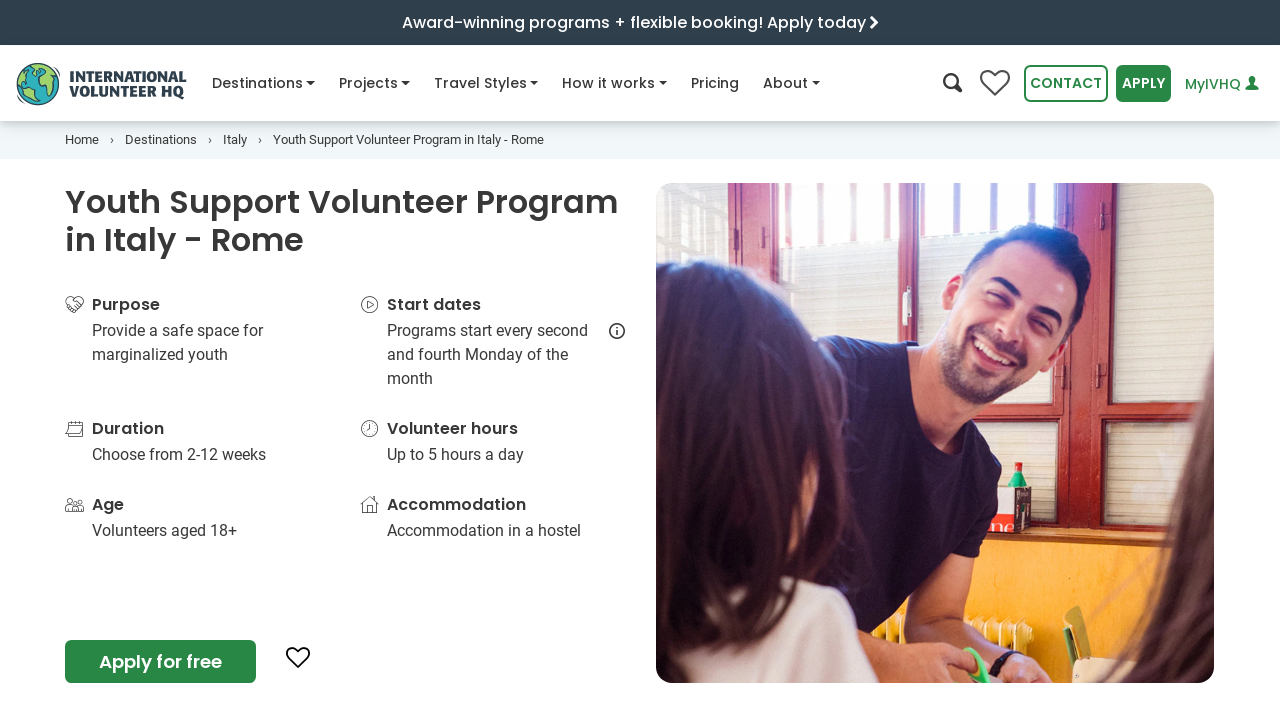

--- FILE ---
content_type: text/html
request_url: https://www.volunteerhq.org/au/destinations/italy/youth-support-in-rome/
body_size: 55518
content:
<!DOCTYPE html>
<html lang="en-AU">
<head>
<meta http-equiv="Content-Type" content="text/html; charset=UTF-8">
<meta charset="utf-8">
<meta http-equiv="x-ua-compatible" content="ie=edge">
<meta name="viewport" content="width=device-width, initial-scale=1, shrink-to-fit=no">
<!-- Google Tag Manager --><!-- End Google Tag Manager --><title>Youth Support Volunteering in Italy - Rome | IVHQ</title>
<meta name="description" content="Volunteer with youth in Rome and help at after-school programs for young people from disadvantaged communities run by local NGOs.">
<meta name="twitter:card" content="summary_large_image">
<meta name="twitter:site" content="@ivhq">
<meta name="twitter:title" content="Youth Support Volunteering in Italy - Rome | IVHQ">
<meta name="twitter:description" content="Volunteer with youth in Rome and help at after-school programs for young people from disadvantaged communities run by local NGOs.">
<meta name="twitter:creator" content="@ivhq">
<meta name="twitter:image" content="https://www.volunteerhq.org/images/projects/italy-rome/volunteer-abroad-in-italy-ivhq-rome-youth-support.jpg">
<meta property="og:title" content="Youth Support Volunteering in Italy - Rome | IVHQ">
<meta property="og:type" content="article">
<meta property="og:url" content="https://www.volunteerhq.org/au/destinations/italy/youth-support-in-rome/">
<meta property="og:image" content="https://www.volunteerhq.org/images/projects/italy-rome/volunteer-abroad-in-italy-ivhq-rome-youth-support.jpg">
<meta property="og:description" content="Volunteer with youth in Rome and help at after-school programs for young people from disadvantaged communities run by local NGOs.">
<meta property="og:site_name" content="International Volunteer HQ">
<meta property="fb:app_id" content="1210042725727680">
<meta name="p:domain_verify" content="874fb3c2d07f93d8f3cf3d69c28466d4">
<link rel="alternate" type="application/rss+xml" title="International Volunteer HQ" href="https://www.volunteerhq.org/au/feed.xml">
<link rel="alternate" href="https://www.volunteerhq.org/destinations/italy/youth-support-in-rome/" hreflang="x-default">
<link rel="alternate" href="https://www.volunteerhq.org/au/destinations/italy/youth-support-in-rome/" hreflang="en-AU">
<link rel="alternate" href="https://www.volunteerhq.org/gb/destinations/italy/youth-support-in-rome/" hreflang="en-GB">
<link rel="alternate" href="https://www.volunteerhq.org/ca/destinations/italy/youth-support-in-rome/" hreflang="en-CA">
<style>

  <!-- redesign -->
  @charset "UTF-8";:root{--black:#000;--white:#fff;--gray-100:#F9F9F9;--gray-200:#ECECEC;--gray-300:#E1E1E1;--gray-400:#D3D3D3;--gray-500:#B5B5B5;--gray-600:#8E8E8E;--gray-700:#4F4F4F;--gray-800:#3A3A3A;--gray-900:#242424;--black:#000;--white:#fff;--gray-100:#F9F9F9;--gray-200:#ECECEC;--gray-300:#E1E1E1;--gray-400:#D3D3D3;--gray-500:#B5B5B5;--gray-600:#8E8E8E;--gray-700:#4F4F4F;--gray-800:#3A3A3A;--gray-900:#242424;--primary:#288744;--primary-light:#A5D25B;--primary-lighter:#D5EAB2;--secondary:#007f9b;--secondary-light:#D2F1F3;--secondary-lighter:#F3F9FA;--success:#288744;--info:#007f9b;--warning:#FFF082;--danger:#C53135;--light:#ECECEC;--dark:#3A3A3A;--green-dark:#216E38;--green:#288744;--green-light:#A5D25B;--green-lighter:#D5EAB2;--blue-dark:#2F3F4C;--blue:#007f9b;--blue-light:#a4e0df;--blue-lighter:#D2F1F3;--blue-lightest:#F3F9FA;--navy-dark:#172225;--navy:#2b464e;--orange-lighter:#FCE4CB;--breakpoint-xs:0;--breakpoint-sm:540px;--breakpoint-md:795px;--breakpoint-lg:1080px;--breakpoint-xl:1400px;--font-family-sans-serif:Poppins,Arial,sans-serif;--font-family-monospace:Roboto,Arial,sans-serif}*,::after,::before{box-sizing:border-box}html{font-family:sans-serif;line-height:1.15;-webkit-text-size-adjust:100%}header,main,nav,section{display:block}body{margin:0;font-family:Roboto,Arial,sans-serif;font-size:1rem;font-weight:400;line-height:1.5;color:#383838;text-align:left;background-color:#fff}h1,h2,h3,h4,h5,h6{margin-top:0;margin-bottom:.5rem}p{margin-top:0;margin-bottom:1rem}ol,ul{margin-top:0;margin-bottom:1rem}ul ul{margin-bottom:0}strong{font-weight:bolder}small{font-size:80%}a{color:#288744;text-decoration:none;background-color:transparent}img{vertical-align:middle;border-style:none}button{border-radius:0}button,input{margin:0;font-family:inherit;font-size:inherit;line-height:inherit}button,input{overflow:visible}button{text-transform:none}[type=button],[type=submit],button{-webkit-appearance:button}[type=button]::-moz-focus-inner,[type=submit]::-moz-focus-inner,button::-moz-focus-inner{padding:0;border-style:none}::-webkit-file-upload-button{font:inherit;-webkit-appearance:button}.h5,.h6,h1,h2,h3,h4,h5,h6{margin-bottom:.5rem;font-family:Poppins,Arial,sans-serif;font-weight:600;line-height:1.2;color:inherit}h1{font-size:2.5rem}@media (max-width:1200px){h1{font-size:calc(1.375rem + 1.5vw)}}h2{font-size:2rem}@media (max-width:1200px){h2{font-size:calc(1.325rem + .9vw)}}h3{font-size:1.75rem}@media (max-width:1200px){h3{font-size:calc(1.3rem + .6vw)}}h4{font-size:1.5rem}@media (max-width:1200px){h4{font-size:calc(1.275rem + .3vw)}}.h5,h5{font-size:1.25rem}.h6,h6{font-size:1rem}.small,small{font-size:80%;font-weight:400}.list-unstyled{padding-left:0;list-style:none}.container,.container-fluid{width:100%;padding-right:15px;padding-left:15px;margin-right:auto;margin-left:auto}@media (min-width:1080px){.container{max-width:1180px}}@media (min-width:1400px){.container{max-width:1200px}}.row{display:flex;flex-wrap:wrap;margin-right:-15px;margin-left:-15px}.col-12,.col-lg-4,.col-lg-5,.col-lg-6,.col-lg-7,.col-lg-8,.col-md,.col-md-5,.col-md-7,.col-sm-6{position:relative;width:100%;padding-right:15px;padding-left:15px}.col-12{flex:0 0 100%;max-width:100%}@media (min-width:540px){.col-sm-6{flex:0 0 50%;max-width:50%}}@media (min-width:795px){.col-md{flex-basis:0;flex-grow:1;max-width:100%}.col-md-5{flex:0 0 41.6666666667%;max-width:41.6666666667%}.col-md-7{flex:0 0 58.3333333333%;max-width:58.3333333333%}}@media (min-width:1080px){.col-lg-4{flex:0 0 33.3333333333%;max-width:33.3333333333%}.col-lg-5{flex:0 0 41.6666666667%;max-width:41.6666666667%}.col-lg-6{flex:0 0 50%;max-width:50%}.col-lg-7{flex:0 0 58.3333333333%;max-width:58.3333333333%}.col-lg-8{flex:0 0 66.6666666667%;max-width:66.6666666667%}.order-lg-1{order:1}.order-lg-2{order:2}}.form-control{display:block;width:100%;height:calc(2.25rem + 4px);padding:.375rem .75rem;font-family:Poppins,Arial,sans-serif;font-size:.875em;font-weight:400;line-height:1.5;color:#4f4f4f;background-color:#fff;background-clip:padding-box;border:2px solid #d3d3d3;border-radius:16px}.form-control::-ms-expand{background-color:transparent;border:0}.form-control:-moz-focusring{color:transparent;text-shadow:0 0 0 #4f4f4f}.form-inline{display:flex;flex-flow:row wrap;align-items:center}@media (min-width:540px){.form-inline .form-control{display:inline-block;width:auto;vertical-align:middle}}.btn{display:inline-block;font-family:Poppins,Arial,sans-serif;font-weight:600;color:#383838;text-align:center;vertical-align:middle;background-color:transparent;border:2px solid transparent;padding:.375rem .75rem;font-size:.875em;line-height:1.5;border-radius:.4rem}.btn.disabled{opacity:.65}.btn-primary{color:#fff;background-color:#288744;border-color:#288744}.btn-secondary{color:#fff;background-color:#007f9b;border-color:#007f9b}.btn-outline-primary{color:#288744;border-color:#288744}.btn-outline-primary.disabled{color:#288744;background-color:transparent}.btn-outline-green{color:#288744;border-color:#288744}.btn-link,.btn.btn-link--compact{font-weight:400;color:#288744;text-decoration:none}.btn-lg{padding:.5rem 1rem;font-size:1.35rem;line-height:1.5;border-radius:.4rem}@media (max-width:1200px){.btn-lg{font-size:calc(1.26rem + .12vw)}}.collapse:not(.show){display:none}.dropdown{position:relative}.dropdown-menu{position:absolute;top:100%;left:0;z-index:1000;display:none;float:left;min-width:10rem;padding:.5rem 0;margin:0 0 0;font-size:1rem;color:#383838;text-align:left;list-style:none;background-color:#fff;background-clip:padding-box;border:0 solid rgba(0,0,0,.15);border-radius:8px}.dropdown-menu-right{right:0;left:auto}.dropdown-item{display:block;width:100%;padding:.25rem 1.5rem;clear:both;font-weight:400;color:#242424;text-align:inherit;white-space:nowrap;background-color:transparent;border:0}.nav{display:flex;flex-wrap:wrap;padding-left:0;margin-bottom:0;list-style:none}.nav-link{display:block;padding:.5rem 1rem}.navbar{position:relative;display:flex;flex-wrap:wrap;align-items:center;justify-content:space-between;padding:0 0}.navbar-brand{display:inline-block;padding-top:.2375rem;padding-bottom:.2375rem;margin-right:0;font-size:1.35rem;line-height:inherit;white-space:nowrap}@media (max-width:1200px){.navbar-brand{font-size:calc(1.26rem + .12vw)}}.navbar-nav{display:flex;flex-direction:column;padding-left:0;margin-bottom:0;list-style:none}.navbar-nav .nav-link{padding-right:0;padding-left:0}.navbar-nav .dropdown-menu{position:static;float:none}.navbar-collapse{flex-basis:100%;flex-grow:1;align-items:center}.navbar-toggler{padding:.25rem .75rem;font-size:1.5rem;line-height:1;background-color:transparent;border:2px solid transparent;border-radius:0}@media (max-width:1200px){.navbar-toggler{font-size:calc(1.275rem + .3vw)}}@media (min-width:1080px){.navbar-expand-lg{flex-flow:row nowrap;justify-content:flex-start}.navbar-expand-lg .navbar-nav{flex-direction:row}.navbar-expand-lg .navbar-nav .dropdown-menu{position:absolute}.navbar-expand-lg .navbar-nav .nav-link{padding-right:.5rem;padding-left:.5rem}.navbar-expand-lg .navbar-collapse{display:flex!important;flex-basis:auto}.navbar-expand-lg .navbar-toggler{display:none}}.card{position:relative;display:flex;flex-direction:column;min-width:0;word-wrap:break-word;background-color:#fff;background-clip:border-box;border:2px solid rgba(0,0,0,.125);border-radius:16px}.accordion{overflow-anchor:none}.breadcrumb{display:flex;flex-wrap:wrap;padding:.75rem 1rem;margin-bottom:1rem;list-style:none;background-color:#ececec;border-radius:16px}.breadcrumb-item{display:flex}.breadcrumb-item+.breadcrumb-item{padding-left:.5rem}.breadcrumb-item+.breadcrumb-item::before{display:inline-block;padding-right:.5rem;color:#4f4f4f;content:"›"}.breadcrumb-item.active{color:#4f4f4f}.badge{display:inline-block;padding:.4em .4em;font-size:.9em;font-weight:600;line-height:1;text-align:center;white-space:nowrap;vertical-align:baseline;border-radius:.4rem}.badge-light{color:#242424;background-color:#ececec}.modal-body{position:relative;flex:1 1 auto;padding:15px}.bg-white{background-color:#fff!important}.bg-primary-lighter{background-color:#d5eab2!important}.bg-secondary-light{background-color:#d2f1f3!important}.bg-secondary-lighter{background-color:#f3f9fa!important}.bg-info{background-color:#007f9b!important}.bg-white{background-color:#fff!important}.border-0{border:0!important}.d-none{display:none!important}.d-inline{display:inline!important}.d-inline-block{display:inline-block!important}.d-block{display:block!important}.d-flex{display:flex!important}.d-inline-flex{display:inline-flex!important}@media (min-width:540px){.d-sm-none{display:none!important}.d-sm-inline-block{display:inline-block!important}.d-sm-flex{display:flex!important}}@media (min-width:795px){.d-md-none{display:none!important}}@media (min-width:1080px){.d-lg-none{display:none!important}.d-lg-inline-block{display:inline-block!important}.d-lg-block{display:block!important}}@media (min-width:1400px){.d-xl-block{display:block!important}}.flex-row{flex-direction:row!important}.flex-column{flex-direction:column!important}.flex-wrap{flex-wrap:wrap!important}.justify-content-center{justify-content:center!important}.justify-content-between{justify-content:space-between!important}.align-items-center{align-items:center!important}.align-self-start{align-self:flex-start!important}.float-right{float:right!important}.position-relative{position:relative!important}.w-100{width:100%!important}.m-0{margin:0!important}.mr-0,.mx-0{margin-right:0!important}.mb-0{margin-bottom:0!important}.ml-0,.mx-0{margin-left:0!important}.mt-1{margin-top:.25rem!important}.mr-1{margin-right:.25rem!important}.mb-1{margin-bottom:.25rem!important}.ml-1{margin-left:.25rem!important}.mt-2{margin-top:.5rem!important}.mr-2{margin-right:.5rem!important}.mb-2{margin-bottom:.5rem!important}.ml-2{margin-left:.5rem!important}.mt-3,.my-3{margin-top:1rem!important}.mr-3{margin-right:1rem!important}.mb-3,.my-3{margin-bottom:1rem!important}.mt-4{margin-top:1.5rem!important}.mb-4{margin-bottom:1.5rem!important}.mb-5{margin-bottom:2rem!important}.mr-6{margin-right:3rem!important}.p-0{padding:0!important}.py-0{padding-top:0!important}.px-0{padding-right:0!important}.pb-0,.py-0{padding-bottom:0!important}.pl-0,.px-0{padding-left:0!important}.pt-1,.py-1{padding-top:.25rem!important}.px-1{padding-right:.25rem!important}.py-1{padding-bottom:.25rem!important}.px-1{padding-left:.25rem!important}.pt-2,.py-2{padding-top:.5rem!important}.pb-2,.py-2{padding-bottom:.5rem!important}.p-3{padding:1rem!important}.pt-3{padding-top:1rem!important}.px-3{padding-right:1rem!important}.px-3{padding-left:1rem!important}.p-4{padding:1.5rem!important}.pb-4{padding-bottom:1.5rem!important}.px-5{padding-right:2rem!important}.pb-5{padding-bottom:2rem!important}.px-5{padding-left:2rem!important}.py-6{padding-top:3rem!important}.py-6{padding-bottom:3rem!important}.ml-n3{margin-left:-1rem!important}.mt-auto{margin-top:auto!important}.mx-auto{margin-right:auto!important}.mb-auto{margin-bottom:auto!important}.ml-auto,.mx-auto{margin-left:auto!important}@media (min-width:540px){.mb-sm-0{margin-bottom:0!important}.mr-sm-1{margin-right:.25rem!important}.ml-sm-1{margin-left:.25rem!important}.ml-sm-4{margin-left:1.5rem!important}.px-sm-5{padding-right:2rem!important}.px-sm-5{padding-left:2rem!important}}@media (min-width:795px){.mt-md-0{margin-top:0!important}.p-md-4{padding:1.5rem!important}}@media (min-width:1080px){.mt-lg-0{margin-top:0!important}.px-lg-3{padding-right:1rem!important}.px-lg-3{padding-left:1rem!important}}.text-left{text-align:left!important}.text-center{text-align:center!important}.text-white{color:#fff!important}.text-white{color:#fff!important}.text-gray-600{color:#8e8e8e!important}.text-blue-dark{color:#2f3f4c!important}.text-muted{color:#4f4f4f!important}.icon-fw{width:1.2857142857em;text-align:center;display:inline-block}@font-face{font-family:icomoon;font-display:swap;src:url(/assets/icomoon-d29278a0f7409a8bbbc083e4888d8e8ea52a995af0f18bc7ac2eb8c99a77d1f4.eot);src:url(/assets/icomoon-13f188bc0702405f5dc75113ea87a4f25ecbc0c495fe785abb3d682f3efd6dcc.woff2) format("woff2"),url(/assets/icomoon-1db02fc2ac30efb6b371e96cedbd56a20ec2249cb24a4f5e44b3f79dac227753.woff) format("woff"),url(/assets/icomoon-25f7acc2f1db8b4758a744380dfc93391219c319563c461bcda6a2e54bb479ff.ttf) format("truetype"),url(/assets/icomoon-5e3d2f4daae13ec1575ff15d1f561214d1954cd04d78e5bf03a1cc7218ac8b72.svg#icomoon) format("svg");font-weight:400;font-style:normal}[class*=" icon-"],[class^=icon-]{font-family:icomoon!important;speak:none;font-style:normal;font-weight:400;font-variant:normal;text-transform:none;-webkit-font-smoothing:antialiased;-moz-osx-font-smoothing:grayscale}.icon-climate-action:before{content:""}.icon-dental:before{content:""}.icon-sun:before{content:""}.icon-tips:before{content:""}.icon-lock-outline:before{content:""}.icon-menu:before{content:""}.icon-people-chat:before{content:""}.icon-online-support:before{content:""}.icon-paw:before{content:""}.icon-big-turtle:before{content:""}.icon-teacher:before{content:""}.icon-futbol-o:before{content:""}.icon-flag-o:before{content:""}.icon-medkit:before{content:""}.icon-pagelines:before{content:""}.icon-heart:before{content:""}.icon-info-o:before{content:""}.icon-tools:before{content:""}.icon-child:before{content:""}.icon-female-symbol:before{content:""}.icon-music:before{content:""}.icon-hand-shake:before{content:""}.icon-heart-hand:before{content:""}.icon-info:before{content:""}.icon-share:before{content:""}.icon-christmas-tree:before{content:""}.icon-clock-o:before{content:""}.icon-search:before{content:""}.icon-calendar-o:before{content:""}.icon-user:before{content:""}.icon-users:before{content:""}.icon-play-circle:before{content:""}.icon-house:before{content:""}.icon-hands-heart:before{content:""}.icon-close:before{content:""}.icon-times:before{content:""}.icon-age:before{content:""}.icon-globe:before{content:""}.icon-chevron-left:before{content:""}.icon-chevron-right:before{content:""}.icon-chevron-up:before{content:""}.icon-chevron-down:before{content:""}.icon-caret-right:before{content:""}.icon-angle-down:before{content:""}.badge{margin:0 5px 5px 0}.flex-1{flex:1!important;-webkit-flex:1!important}.card-image{object-fit:cover;height:100%}:target{scroll-margin-top:75px}.font-weight-500{font-weight:500!important}@font-face{font-family:Poppins;font-style:normal;font-weight:400;font-display:swap;src:url(/assets/poppins-v15-latin-regular-5315842591c514eec4ac6bdbdfe40d53c5db595c2789b66152cdeae8056982c1.eot);src:local(""),url(/assets/poppins-v15-latin-regular-41e46faff74c6a77d581689ec35eb040f6c96d17f4d2c5b25dccd42ed498b01c.woff2) format("woff2"),url(/assets/poppins-v15-latin-regular-12bcaa5f5203a347c58533be7e0051bb7ea4432d27a472cc36e32c398a585b00.woff) format("woff"),url(/assets/poppins-v15-latin-regular-e83171a76657083b9eb66e41f1fec53bf3b30fb9a15c9b9603f7ed21e3d2a6e7.ttf) format("truetype")}@font-face{font-family:Poppins;font-style:normal;font-weight:500;font-display:swap;src:url(/assets/poppins-v15-latin-500-c5276322637cae7dfbea7826eefbe9b09212c9f50124631b4e90b79652702e27.eot);src:local(""),url(/assets/poppins-v15-latin-500-d7ba57e3ccc2e3b2bdf8cc9e613194b802607682bf473293c2e3e29de82c9491.woff2) format("woff2"),url(/assets/poppins-v15-latin-500-e991997cd6c81495e9dab7fdca4bb0298eb35da2a37cd0d002d26b9c2c8234c8.woff) format("woff"),url(/assets/poppins-v15-latin-500-6295dd65726503036a4ebc989d4cfc73e73f7e1bde4274e523d3525442669795.ttf) format("truetype")}@font-face{font-family:Poppins;font-style:normal;font-weight:600;font-display:swap;src:url(/assets/poppins-v15-latin-600-9be0c395b21d81fa95906d0bb922ac45a557b68d7695479a6149878ff48fc9db.eot);src:local(""),url(/assets/poppins-v15-latin-600-b93b9165269362989e2855d0bf0ae232d7193a45c43627b2d03b26d7eb98263b.woff2) format("woff2"),url(/assets/poppins-v15-latin-600-4a9a1966168a69ec3f5440cf6299db6e8d62db425cf30af03c9b8d4179de6fca.woff) format("woff"),url(/assets/poppins-v15-latin-600-0b27d34226cc692a7d586e6371204cfb33d9a603fc42f7f0e82d74586bad320b.ttf) format("truetype")}@font-face{font-family:Poppins;font-style:normal;font-weight:700;font-display:swap;src:url(/assets/poppins-v15-latin-700-98991fcf0ad7658c4c2588d89610703861dc2418e5e96e37a4dd695faf10fd4b.eot);src:local(""),url(/assets/poppins-v15-latin-700-b0b43e548e691662dac85b1dc159d148a273d5cb9139f3fcf457cdeebe7bdf3f.woff2) format("woff2"),url(/assets/poppins-v15-latin-700-d2cd4d1de173641c8a276c5b383931df6107b503e8c31308d9e728581f059788.woff) format("woff"),url(/assets/poppins-v15-latin-700-c61c050678dd8b3f4a7a9ed2f522bdef895d70837e012a83612cdd94a8702a64.ttf) format("truetype")}@font-face{font-family:Roboto;font-style:normal;font-weight:400;font-display:swap;src:url(/assets/roboto-v20-latin-regular-64d06eeb18abad7d4ef1b1ef7409cf108bd4774c50a64e2c7b49ffb708ff24f4.eot);src:local(""),url(/assets/roboto-v20-latin-regular-48c3fa6f86c54f1d9bb519220713d4b0a1f8cd1a589a3c03b9fa82e98ecb13e3.woff2) format("woff2"),url(/assets/roboto-v20-latin-regular-c1dc87f99c7ff228806117d58f085c6c573057fa237228081802b7d8d3cf7684.woff) format("woff"),url(/assets/roboto-v20-latin-regular-0b1d7f87f3ca4c8b4bd749b02b6ad71c930b7e306c752a2e2293d7b250b02e27.ttf) format("truetype")}@font-face{font-family:Roboto;font-style:normal;font-weight:500;font-display:swap;src:url(/assets/roboto-v20-latin-500-258d91050d43f5b848027781a7fcbb8c3359b467b2a876eec475c5a453b4a64c.eot);src:local(""),url(/assets/roboto-v20-latin-500-24369e1b2461af9dcefecaf9cc93d64cf22a4c5bac32506100b9e21014507bcf.woff2) format("woff2"),url(/assets/roboto-v20-latin-500-ba98f991d002c6bfaaf7b874652ffdcde9261a86925db87df3ed2861ea080adf.woff) format("woff"),url(/assets/roboto-v20-latin-500-719df7954428f52779f3fa18641c19fc854b39394193d87eea5a61795dec8dbe.ttf) format("truetype")}@font-face{font-family:Roboto;font-style:italic;font-weight:400;font-display:swap;src:url(/assets/roboto-v20-latin-italic-6d1125982a90b80904ff1fa5f9b1e75cf6bfaf139ba01e12e91fe6fc4bf0aa0c.eot);src:local(""),url(/assets/roboto-v20-latin-italic-401e6c25801ba2d59795d05a6dd973f95566b41070d3939ba9307d65860ae50e.woff2) format("woff2"),url(/assets/roboto-v20-latin-italic-80815efe3bd9317c666df0f2e6d701335e178954f64eb1e99103fea81c2aa137.woff) format("woff"),url(/assets/roboto-v20-latin-italic-0dfa4684ad9c52a1a97d91764ef1d404c15dd95ed20f00a2f9f3f4d11df2abf9.ttf) format("truetype")}@font-face{font-family:Roboto;font-style:normal;font-weight:700;font-display:swap;src:url(/assets/roboto-v20-latin-700-f45b88a099be636702a108e2ca002e33505f7b893ab933ea210230ef4631b063.eot);src:local(""),url(/assets/roboto-v20-latin-700-b4d07892cde715d50bb69c1982df496385d1dfd8f9d1867c31f19a3c8634cfae.woff2) format("woff2"),url(/assets/roboto-v20-latin-700-806ea46c426af8fc24e5cf42a210228739696933d36299eb28aee64f69fc71f1.woff) format("woff"),url(/assets/roboto-v20-latin-700-a637d3ff767789f9b113bbfa208bdb6a76efed7c4c111da2a130f6a38a51d353.ttf) format("truetype")}.intro-section{position:relative}.intro-section .intro-image{position:relative;overflow:hidden}.intro-section .intro-image img{width:100%;height:420px;object-fit:cover}@media (max-width:794.98px){.intro-section .intro-image{height:360px}.intro-section .intro-image img{height:360px}}@media (max-width:539.98px){.intro-section .intro-image{height:256px}.intro-section .intro-image img{height:256px}}@media (min-width:992px) and (max-width:1199px){.intro-section .intro-image{position:relative;height:100%;align-items:center;justify-content:center;display:flex}}header .navbar-content{position:relative;height:75px;background-color:#fff;padding:0;z-index:1}header .navbar-content>.container-fluid{position:relative;height:100%}header .navbar-content .navbar-flex{display:flex;justify-content:space-between;align-items:center;height:100%}header .navbar-content .navbar-flex .navbar-toggler{border:none;outline:0;background-color:#ececec;color:#212529;padding:8px;margin-left:.5rem;border-radius:.4rem}header .navbar-content .navbar{padding:0;font-family:Poppins,Arial,sans-serif;height:100%;position:inherit}header .navbar-content .navbar .navbar-brand{margin-right:16px}header .navbar-content .navbar .navbar-brand img{height:46px}header .navbar-content .navbar .navbar-collapse{flex-grow:0;height:100%}header .navbar-content .navbar .navbar-collapse__header{justify-content:space-between;align-items:center;width:100%;padding:1rem;background-color:#fff;z-index:10;border-bottom:1px solid #e1e1e1}header .navbar-content .navbar .navbar-collapse__header .navbar-search>i{font-size:1.2rem}header .navbar-content .navbar .navbar-collapse__header .collapse-logo{display:none;height:40px;margin-left:-6px;margin-top:2px}header .navbar-content .navbar .navbar-nav{flex-wrap:nowrap}header .navbar-content .navbar .navbar-nav .nav-item{position:relative;font-weight:500;display:flex;margin-right:1rem}header .navbar-content .navbar .navbar-nav .nav-item:not(.dropdown) .nav-link .nav-icon-desktop{display:none!important}header .navbar-content .navbar .navbar-nav .nav-item>a{color:#383838;font-size:.875em;height:100%;display:flex;align-items:center;white-space:nowrap}header .navbar-content .navbar .navbar-nav .nav-item.dropdown .dropdown-menu{padding:2rem;border:none;border-radius:16px;top:56px!important;box-shadow:0 3px 6px rgba(0,0,0,.1),0 5px 15px rgba(0,0,0,.1)}@media (min-width:1080px){header .navbar-content .navbar .navbar-nav .nav-item.dropdown .dropdown-menu{border-top:1px solid #d3d3d3}header .navbar-content .navbar .navbar-nav .nav-item.dropdown .dropdown-menu .mega-nav-wrapper{height:auto!important}}header .navbar-content .navbar .navbar-nav .nav-item.dropdown .dropdown-menu .dropdown-item{width:100%;padding:.65rem 1rem}header .navbar-content .navbar .navbar-nav .nav-item.dropdown .dropdown-menu a{clear:both;font-size:.8em;font-weight:400;color:#212529;text-align:inherit;white-space:nowrap;border:none}header .navbar-content .navbar .navbar-nav .nav-item.dropdown .dropdown-menu .browse-all-link{color:#288744;background-color:transparent!important;text-decoration:underline}.navbar-actions{display:flex;align-items:center}.navbar-actions .btn{margin-left:.5rem;text-transform:uppercase}.navbar-actions .search-btn{font-size:1.2rem;background-color:transparent;border:none;outline:0}.navbar-actions #login-button{text-transform:none;text-decoration:none;font-weight:500;white-space:nowrap}.wishlist-button{position:relative}.wishlist-button i{font-size:30px;color:#4f4f4f}.wishlist-button i:before{content:""}.wishlist-button span{position:absolute;color:#fff;top:18px;left:0;right:0;margin-left:0;margin-right:0;font-size:90%;text-align:center}@media (min-width:1080px) and (max-width:1180px){#contact-button{display:none!important}}@media (min-width:992px) and (max-width:1360px){#apply-button,#contact-button,#login-button{padding:.375rem .25rem}.nav-item{margin-right:.5rem!important}}@media (min-width:992px) and (max-width:1079px){.navbar-actions>#login-button{max-width:120px}}@media (max-width:375px){#apply-button{padding:.375rem .25rem}}@media (max-width:420px){.navbar-actions.desktop #search-btn{display:none!important}}@media (max-width:344px){.navbar-actions.desktop .wishlist-button{display:none!important}}@media (max-width:332px){.mega-nav-wrapper{top:75px!important}}@media (max-width:1199px){header .navbar-content .navbar .nav-item a{font-size:.85em}header .navbar-content .navbar .navbar-brand img{height:40px}header .navbar-content .navbar-actions>#login-button{max-width:150px}}@media (max-width:1079.98px){header .navbar-collapse{-webkit-overflow-scrolling:touch;position:fixed;top:0;left:0;display:flex;flex-direction:column;background-color:#fff;width:100%;z-index:10;border-bottom:1px solid #e1e1e1;scrollbar-gutter:auto}header .navbar-collapse__body{flex:1;width:100%;padding-bottom:2rem;overflow-y:scroll}header .navbar-collapse .collapse-logo{display:inline-block!important}header .navbar-collapse .navbar-search{color:#212529!important}header .navbar-collapse .navbar-nav{display:block;height:auto!important}header .navbar-collapse .navbar-nav .nav-item{flex-direction:column;padding:0 16px;width:100%;border-bottom:1px solid #e1e1e1}header .navbar-collapse .navbar-nav .nav-item.dropdown .nav-link .nav-icon-mobile{display:inline-block!important}header .navbar-collapse .navbar-nav .nav-item .nav-link{width:100%;justify-content:space-between}header .navbar-collapse .navbar-nav .nav-item .nav-link .nav-icon-desktop{display:none!important}header .navbar-collapse .navbar-nav .nav-item .dropdown-menu{padding:0!important;margin:0!important;box-shadow:none!important;padding-top:0}header .navbar-collapse .navbar-nav .nav-item>a{padding:1rem 3px;font-size:.9em!important}}@media (max-width:1079.98px){#nav-about .dropdown-menu .mega-nav-wrapper,#nav-destinations .dropdown-menu .mega-nav-wrapper,#nav-how-it-works .dropdown-menu .mega-nav-wrapper,#nav-projects .dropdown-menu .mega-nav-wrapper,#nav-travel-styles .dropdown-menu .mega-nav-wrapper{position:fixed;top:86px;left:100dvw;width:100dvw;height:calc(100dvh - 86px);z-index:1000;background-color:#fff;padding:0 1rem 1rem 1rem;overflow-y:scroll}#nav-about .dropdown-menu .mobile-navigate-back,#nav-destinations .dropdown-menu .mobile-navigate-back,#nav-how-it-works .dropdown-menu .mobile-navigate-back,#nav-projects .dropdown-menu .mobile-navigate-back,#nav-travel-styles .dropdown-menu .mobile-navigate-back{display:none;padding:1rem;margin-bottom:1rem;margin-left:-15px;margin-right:-15px;background-color:transparent;border-bottom:1px solid #e1e1e1;font-size:.9em;font-weight:500}}@media (min-width:795px){#nav-about,#nav-destinations,#nav-how-it-works,#nav-projects,#nav-travel-styles{position:static}}@media (min-width:1080px){#nav-about,#nav-destinations,#nav-how-it-works,#nav-projects,#nav-travel-styles{position:relative}}#nav-destinations .dropdown-menu .label,#nav-projects .dropdown-menu .label,#nav-travel-styles .dropdown-menu .label{font-size:.9em;font-weight:700;padding:4px 0}#nav-destinations .dropdown-menu .label i{vertical-align:middle}#nav-about .dropdown-menu .dropdown-item,#nav-how-it-works .dropdown-menu .dropdown-item,#nav-projects .dropdown-menu .dropdown-item,#nav-travel-styles .dropdown-menu .dropdown-item{padding:.65rem 4px!important}#nav-projects .dropdown-menu .dropdown-item i.icon-fw{color:#4f4f4f}#nav-about .dropdown-menu a,#nav-destinations .dropdown-menu a,#nav-how-it-works .dropdown-menu a,#nav-projects .dropdown-menu a,#nav-travel-styles .dropdown-menu a{white-space:normal!important}#nav-destinations .dropdown-menu .label{font-size:.9em;font-weight:700;padding:4px 0}#nav-destinations .dropdown-menu .label i{vertical-align:middle}@media (min-width:795px){#nav-destinations .dropdown-menu{min-width:100%!important;margin-left:0!important}}@media (min-width:1080px){#nav-destinations .dropdown-menu{min-width:1030px!important;margin-left:-170px!important}}@media (min-width:1400px){#nav-destinations .dropdown-menu{min-width:1168px!important;margin-left:-210px!important}}@media (min-width:795px){#nav-projects .dropdown-menu{min-width:100%!important;max-width:100%!important;margin-left:0!important}}@media (min-width:1080px){#nav-projects .dropdown-menu{min-width:1000px!important;margin-left:-260px!important}}@media (min-width:1360px){#nav-projects .dropdown-menu{min-width:1270px!important;margin-left:-290px!important}}@media (min-width:795px) and (max-width:1079.98px){#nav-projects .dropdown-menu .col-md{min-width:45%}}@media (min-width:795px){#nav-travel-styles .dropdown-menu{min-width:100%!important;margin-left:0!important}}@media (min-width:1080px){#nav-travel-styles .dropdown-menu{min-width:820px!important;margin-left:-240px!important}}@media (min-width:795px){#nav-how-it-works .dropdown-menu{min-width:100%!important;margin-left:0!important}}@media (min-width:1080px){#nav-how-it-works .dropdown-menu{min-width:935px!important;margin-left:-405px!important}}@media (min-width:795px){#nav-about .dropdown-menu{min-width:100%!important;margin-left:0!important}}@media (min-width:1080px){#nav-about .dropdown-menu{min-width:820px!important;margin-left:-450px!important}}@media (min-width:540px) and (max-width:1079.98px){.contact-us-modal{max-width:500px}}.contact-us-modal header{border-bottom:1px solid #e1e1e1}.contact-us-modal .text-img-title{padding-top:1rem}.contact-us-modal .phone-numbers{display:flex;align-items:center;flex-wrap:wrap;grid-gap:1rem}.contact-us-modal .phone-numbers>.contact-phone-region{display:flex;align-items:center;width:100%}.contact-us-modal .phone-numbers>.contact-phone-region>.icon-container{display:inline-block;width:65px}.contact-us-modal .phone-numbers .flag-icon{width:35px;height:35px;max-height:none}.contact-us-modal .phone-numbers .flag-icon.flag-icon-us{z-index:1}.contact-us-modal .phone-numbers img{width:35px}#site-header{position:sticky;width:100%;top:0;z-index:1000;box-shadow:0 3px 6px rgba(0,0,0,.1),0 5px 15px rgba(0,0,0,.1)}@media (min-width:1360px){#site-header .navbar-content>.container-fluid,.over-header-banner>.container{max-width:1360px}}.over-header{margin-bottom:0;font-size:.85em;font-weight:500;padding:12px 0}@media (min-width:375px){.over-header{font-size:.95em}}.over-header-banner{display:flex;justify-content:center;align-items:center;min-height:46px;border-bottom:1px solid #fff}@media (min-width:505px){.over-header-banner{max-height:46px}}.over-header-banner.bg-info{background-color:#2f3f4c!important}.over-header-banner.bg-info .site-announcement{color:#fff!important}.over-header-banner .site-announcement{font-family:Poppins,Arial,sans-serif;font-size:1rem;font-weight:500}.over-header-banner>.container{position:relative}.over-header-banner>.container .user-count-container{position:absolute;top:50%;transform:translateY(-50%)}.footer-wrapper .footer ul{padding-left:0;margin-right:0}.footer-wrapper .footer li{list-style-type:none;font-size:13px;line-height:26px;color:#383838}.currency-filter i.flag-icon{font-size:14px;margin-left:5px}.currency-filter ul li .select-currency{color:#2f3f4c;padding:5px 0}.currency-filter .results-filter .button-dropdown ul.dropdown-menu{min-width:232px}.duration-filter{border-radius:8px;border:1px solid #b5b5b5}.results-filter{display:block;padding-left:0;margin-bottom:0;min-width:100px}.results-filter .filter-button{text-align:right;white-space:nowrap}.results-filter i.small{font-size:10px}.results-filter li{display:inline-block;list-style:none}.results-filter .button-dropdown{position:relative}.results-filter li a i{display:inline-block;margin-left:5px;color:#999}.results-filter li .dropdown-menu{position:absolute;left:0;margin:0;text-align:left;border-radius:0;box-shadow:rgba(0,0,0,.15) 2px 4px 12px;min-width:168px}.results-filter li .dropdown-menu li{width:100%;padding:0 10px}.results-filter li .dropdown-menu a{display:inline-block;width:100%;padding:5px 0;color:#2f3f4c}.carousel--gallery.owl-carousel .card-image img{margin-bottom:0}.carousel--gallery .card-rounded .card-caption{color:#fff;position:absolute;bottom:0;left:0;border-bottom:8px solid transparent;border-bottom-left-radius:15px;border-bottom-right-radius:15px}@media (min-width:795px){.carousel--gallery .card-rounded .card-caption{font-size:1rem}}.carousel--gallery .card-rounded .card-caption{background:rgba(32,45,63,.7);font-size:15px;line-height:1.2}.breadcrumb-wrapper{padding:.5rem 0;background-color:#f2f8fa}.breadcrumb-wrapper .container-wide{display:flex;align-items:center;flex-wrap:wrap;row-gap:.5rem;column-gap:1rem}.breadcrumb-wrapper .breadcrumb{flex:1;flex-basis:max-content;padding:0;margin-bottom:0;line-height:22px;font-weight:400;font-size:.75rem;border-radius:0;background-color:transparent;color:#3a3a3a}.breadcrumb-wrapper .breadcrumb a{color:#3a3a3a}.breadcrumb-wrapper .breadcrumb .breadcrumb-item::before{float:none}@media (min-width:795px){.breadcrumb-wrapper .breadcrumb{font-size:.8rem}}.breadcrumb-wrapper .breadcrumb.breadcrumb-inline{display:block;flex-wrap:initial}.breadcrumb-wrapper .breadcrumb.breadcrumb-inline li{display:inline}.flag-icon{background-size:contain;background-position:50%;background-repeat:no-repeat}.flag-icon{position:relative;display:inline-block;width:1em;max-height:1em;line-height:1em}.flag-icon:before{content:"\00a0"}.flag-icon-ar{background-image:url(/assets/flags/ar-98569fbd5dc592e576710ee23be4b721dbdf4ee54da4303d756b8b90ead7c463.svg)}.flag-icon-br{background-image:url(/assets/flags/br-1c25a3e56ef175e2994d3d140636a878a45eed984c3bb320e1a260c022a8cbe6.svg)}.flag-icon-bz{background-image:url(/assets/flags/bz-44222524c1d9b3c98af8b14c61e67f475fe9168449988a8f2573c170bdf3f590.svg)}.flag-icon-bw{background-image:url(/assets/flags/bw-e1e082b541226da9a860b9f21a85821e48af422593faeb85956d23cfaed0ced0.svg)}.flag-icon-kh{background-image:url(/assets/flags/kh-6fcee23b87de5f2146706d18e8376388768dacd147d9d59ee8df824e5123ede4.svg)}.flag-icon-cn{background-image:url(/assets/flags/cn-8342a764b0465d57ca4f135f618558d33b5311d815bed6a5e04e4588f9772899.svg)}.flag-icon-co{background-image:url(/assets/flags/co-38ce5ce5cfbcb597812c30a1419a4b0c1ed4ac2f79cdea0fbf41f4c4fa75dba2.svg)}.flag-icon-cr{background-image:url(/assets/flags/cr-f984c0fc06ee10cad1ab063d0647ecdbac7e6596475b7c696ff0676eaed08499.svg)}.flag-icon-hr{background-image:url(/assets/flags/hr-f951698e08847bc80cd20f8893fa6da81a34b5e02a63602f82775995ad5ddb76.svg)}.flag-icon-ec{background-image:url(/assets/flags/ec-9b282ed91d04666df94cc274ad50cb1db09d9910105c34e6a5e563c5fa7ea8e1.svg)}.flag-icon-eg{background-image:url(/assets/flags/eg-9b88f0f10c6bb7aa84d1b9b324323b37632a5133ea71d3ccc4a095542400e8fe.svg)}.flag-icon-fj{background-image:url(/assets/flags/fj-6689444eee8a372029b15802cc73f9b1d11881e5f444a3742850df9d2c8dcdae.svg)}.flag-icon-gh{background-image:url(/assets/flags/gh-fcf0753ff81aa3a2d0e0d2e00483ba7ac614cd561c398244f8c548a19a251a75.svg)}.flag-icon-gr{background-image:url(/assets/flags/gr-974b756b6956850488bd81cbf6a3f2df00b40e06e4b7333d767a70e7cb113e1a.svg)}.flag-icon-gt{background-image:url(/assets/flags/gt-3aa18e1083c97922fcfc2188f0dc7f0d457136ab90fad6f3ad7e97587715e4db.svg)}.flag-icon-in{background-image:url(/assets/flags/in-e88b2ed9ca2d1b2ad69aa90df2b1add7c8909dc6ed551065035bcfd99461a03d.svg)}.flag-icon-id{background-image:url(/assets/flags/id-b16649c3ef1f2f3a583d6f4e8c0249fb1fdec133475336efb794949cfa677d5a.svg)}.flag-icon-it{background-image:url(/assets/flags/it-53c3938f7174e2922d0d06927ccda017988928d4529c845f233ab6f9fe7a5e8c.svg)}.flag-icon-jm{background-image:url(/assets/flags/jm-5cbc07e69481057e5027560a4e404c0cf0f483ee838aa76e7af2ef2c2cd006f4.svg)}.flag-icon-jo{background-image:url(/assets/flags/jo-10d9be5270c07d526583ce1aecbf72a6320a61331c14fbf2686eeeb4d5364027.svg)}.flag-icon-ke{background-image:url(/assets/flags/ke-aec9790cb50430661577901a9df3c4330ef05884f0e83e64f3e440243ff7d6ea.svg)}.flag-icon-la{background-image:url(/assets/flags/la-cf5e095f924fb53721352d423304a00c00eaf11c2775a2c03986d00dba7554f1.svg)}.flag-icon-mg{background-image:url(/assets/flags/mg-7f295471d8e321b52748510393607de2e27e7ba8cb8b2fee9bcf502b46a4294d.svg)}.flag-icon-mw{background-image:url(/assets/flags/mw-aa117292971ad149f0ee2982690752437add1bb422d10bc55889d6f452f353ab.svg)}.flag-icon-mx{background-image:url(/assets/flags/mx-766c4894cfbc494e83388aef0c61c0c5f4aac4e8aa5d351d4a9def6733ad437e.svg)}.flag-icon-ma{background-image:url(/assets/flags/ma-53f3a74ace86fc6f70c18522994696556b43714eb025e812a1090003859103f8.svg)}.flag-icon-mz{background-image:url(/assets/flags/mz-f9b82060b06d9f94edfc5eaa302382764624f6ddf2592191ff07b850d269d439.svg)}.flag-icon-na{background-image:url(/assets/flags/na-9fb4dee7ef68157edcdf9b9d83cbbf82cdc9331f9fd2349910330e25d7b47ff3.svg)}.flag-icon-np{background-image:url(/assets/flags/np-9f6822f2217b60faa857528dbda686f550649704d54929297bf6c52ab28a3924.svg)}.flag-icon-nz{background-image:url(/assets/flags/nz-004625184cbfae05fb3a2a7744c0ed153eb0b291613472c8ffb5493115cf9cef.svg)}.flag-icon-pe{background-image:url(/assets/flags/pe-5b014b8754462222a208ff66329edb2c0a3c4f82f012c0547ec2604c449a84d8.svg)}.flag-icon-ph{background-image:url(/assets/flags/ph-3d0cdb7ec9943814cc17e87650b407b001c28450b7f0020878530c722101415f.svg)}.flag-icon-pt{background-image:url(/assets/flags/pt-e10999b6a4921097745a2a63cfa9e9814a1204082d7e62960ea3dcd829fe4db7.svg)}.flag-icon-pr{background-image:url(/assets/flags/pr-37fa940854014620f7c18e27424d2e6ab3e3834ad652ecca6c3bc3e3db2078bd.svg)}.flag-icon-ro{background-image:url(/assets/flags/ro-2a57e0b14ef49a837bbaa1c519f74c4ce6b207499c09bb11407781f5d1315ba7.svg)}.flag-icon-za{background-image:url(/assets/flags/za-6bed12a1e004682b9f1c74ae09c8d5e9412e6c91016d9664f2f4dfecfd719499.svg)}.flag-icon-kr{background-image:url(/assets/flags/kr-b5defb8a0aed8a9ca429e6cdcb1ecb9590ede92bcdf2edf5d6ee6eda4cf6df37.svg)}.flag-icon-es{background-image:url(/assets/flags/es-df32b3db71cf153c8483b53fa1e7338d89bff15cce31bc9c1a6ece19fb1868c4.svg)}.flag-icon-lk{background-image:url(/assets/flags/lk-0a5006b02ef2906f0d7780bc5f28ec6137800796951ccae38be152d0dcf5b18d.svg)}.flag-icon-tz{background-image:url(/assets/flags/tz-2aa61f19ade517fa4d921cbc29fbae18780a34caa4727260255c23150e4821af.svg)}.flag-icon-th{background-image:url(/assets/flags/th-402d670a2ab7712184020cebaddd26b846891ec079db85dcd510ace10c654110.svg)}.flag-icon-tt{background-image:url(/assets/flags/tt-4d30e5d34647e1289e097a2f2f86d18b98eec2df3ae484ef9af67ee0b971f306.svg)}.flag-icon-vn{background-image:url(/assets/flags/vn-16d5822c7523d05422820c09ed30a2d77d3c64167bb350338d785d931f65593e.svg)}.flag-icon-zm{background-image:url(/assets/flags/zm-e3a0957e8dc5321cf3589009c32536daaf1109d7bae4e33bf901bc44a183c3fa.svg)}.flag-icon-zw{background-image:url(/assets/flags/zw-0448969b1bce285e4054017778ae1050cea48153475f39b12a6bf4b0c67def5b.svg)}.flag-icon-au{background-image:url(/assets/flags/au-79007e1f249a55a7f8b3fa4100dce2d95b45046e2faa1ffa1bcb9894fad00dab.svg)}.flag-icon-ca{background-image:url(/assets/flags/ca-11551c6f4b6747dfaa7757185d754d2a4addfc616f32c2f9c3c4a3148c3a0f4f.svg)}.flag-icon-eu{background-image:url(/assets/flags/eu-5e83722b1f48e4fced24061ce9fd0f17ef60071db27e8b74c5eeed2a3f705cfc.svg)}.flag-icon-hk{background-image:url(/assets/flags/hk-9ffba5577e350d025cba981ef3b0640f193cb85b7ca356f302bf285c295c7fe3.svg)}.flag-icon-sg{background-image:url(/assets/flags/sg-9eb63360037e17d18d6ecf10c3bc9e6e0832ebfa886e391032d912eb7566845f.svg)}.flag-icon-ch{background-image:url(/assets/flags/ch-3b89bc7e1f9c7c6d952312cc9791e2b774c6d6edf7d8f560b0951e25c69ce52f.svg)}.flag-icon-ae{background-image:url(/assets/flags/ae-e85307a9af14db0637114ca484ac2e259b128906aaf6d09b9ca184d5d0ec2d19.svg)}.flag-icon-gb{background-image:url(/assets/flags/gb-1a55a5ced0b629a0bdc966b76b6cd4348cf7dc75a04a91ccc63900bea8cdbcf6.svg)}.flag-icon-us{background-image:url(/assets/flags/us-56bdfd5420f67a0ff4fe6fcc3df0cf4b76dd6c9cd645240712df1c6adaef30ed.svg)}.card-price--large{font-size:1.6rem;font-weight:600}.font-weight-500{font-weight:500!important}.font-weight-600{font-weight:600!important}.color-default--hover{color:#383838!important}.text-transform-none{text-transform:none!important}.ml-auto{margin-left:auto}.mx-auto{margin-left:auto;margin-right:auto}.btn{text-transform:uppercase}.btn-wide{padding:.375rem 2.7rem}@media (max-width:539.98px){.btn-wide-mobile{width:100%}}.btn.btn-link,.btn.btn-link--compact{font-weight:400;color:#288744;text-decoration:underline}.btn.btn-link--compact{width:fit-content;padding:0;text-transform:none}.btn.btn-link.no-underline,.btn.no-underline.btn-link--compact{text-decoration:none!important}.navbar-nav:not(.sm-collapsible) .nav-link .sub-arrow{display:inline-block;width:0;height:0;margin-left:.255em;vertical-align:.255em;border-top:.3em solid;border-right:.3em solid transparent;border-left:.3em solid transparent}.navbar-nav:not([data-sm-skip]) .dropdown-item{white-space:normal}.card{position:relative;color:#2b464e}.card-rounded{border-radius:16px!important;border:none}.card-rounded img{border-radius:16px}.card-default{border:none;background-color:transparent;position:relative;display:flex;flex-direction:column;min-width:0;word-wrap:break-word;background-clip:border-box;border-radius:.25rem}.card-default img{width:100%;border-radius:16px}.basic-card{display:flex;flex-direction:column;padding:16px;margin-bottom:24px;color:#383838;background-color:#fff;box-shadow:rgba(0,0,0,.15) 0 5px 25px;border-radius:16px}.basic-card p{font-family:Poppins,Arial,sans-serif;font-size:.9em;margin-bottom:7px}@media (max-width:991px){.basic-card{padding:16px}.basic-card p{font-size:.8em}}.whos-going .attendants-image{width:100px!important;height:auto!important}.whos-going .new-banner{top:9px}.nav-links-card{position:relative;padding:1rem 0;overflow:hidden;background-color:#f9f9f9;border:1px solid rgba(0,0,0,.06);box-shadow:0 3px 6px rgba(0,0,0,.1),0 5px 15px rgba(0,0,0,.1)}.nav-links-card .links-card-title{padding:0 1rem}.nav-links-card menu{margin:0;padding-left:0;color:#288744}.nav-links-card menu li{padding:0 1.5rem}.nav-links-card menu li a{display:inline-block;width:100%;line-height:2.2rem;color:#288744}dialog{padding:0;border:none;border-radius:12px;box-shadow:0 5px 10px rgba(0,0,0,.25)}@media (max-width:539.98px){dialog{height:100%!important;max-width:100%!important;max-height:100%!important;border-radius:0!important}}dialog header{padding:20px 20px 10px 20px}dialog header span{font-weight:500;font-size:1.1rem}dialog .modal-body{padding:20px;overflow-y:auto}dialog button.dialog-close{border:none;background:0 0}dialog .dialog-close{color:#4f4f4f}#search-wrap{position:absolute;display:block;opacity:0;width:100%;padding-bottom:1rem;background-color:#fff}#search-wrap .search-controls{display:flex;grid-column-gap:1rem;width:100%}#search-wrap .search-controls input{width:100%;height:45px;padding:10px 15px;text-align:left;color:#383838;font-size:19px;background:#f9f9f9;border:1px solid #b5b5b5;border-radius:8px;outline:0}#search-wrap .search-controls input::-webkit-input-placeholder{color:#383838}#search-wrap .search-controls input:-moz-placeholder{color:#383838}#search-wrap .search-controls input::-moz-placeholder{color:#383838}#search-wrap .search-controls input:-ms-input-placeholder{color:#383838}@media (max-width:794.98px){#search-wrap .search-controls button{padding:.5rem 1rem}}.compare-button{text-transform:none!important}.compare-button i.icon-heart{color:#000!important;font-size:24px;line-height:24px}.compare-button i.icon-heart:before{content:""}.compare-button.btn.btn-link{text-decoration:none!important}.compare-button.btn.btn-link small{color:#4f4f4f}@media (min-width:1080px){.intro-image img.intro-image-round{margin-top:24px;margin-bottom:24px;border-radius:16px;min-height:500px;max-height:500px}}.fees .fees-table-content .table .button-dropdown .dropdown-menu{width:min-content}body{-webkit-font-smoothing:antialiased;-moz-osx-font-smoothing:grayscale}img{opacity:1}img.lazy{opacity:0}.container-wide{width:100%;margin-right:auto;margin-left:auto;padding-right:15px;padding-left:15px}@media (min-width:1080px){.container-wide{max-width:1180px}}@media (min-width:1400px){.container-wide{max-width:1400px}}main{min-height:480px}.intro-title{margin-bottom:1.25em;font-size:1.8rem}@media (min-width:795px){.intro-title{font-size:2rem}}.link{text-decoration:underline;font-size:1em;color:#383838}.base-section{padding:40px 0}.section-intro h6{font-weight:600}.section-intro .btn{font-size:1.15rem}.base-section h2{font-weight:600;margin-bottom:24px}.base-section ul{padding-left:18px;list-style-type:disc;margin-bottom:24px}.base-section ul.list-unstyled{list-style-type:none}.base-section ul li li{list-style-type:square}.base-section ol{padding-left:18px}.base-section ol li{position:relative;margin-bottom:8px}.base-section img{border-radius:16px;margin-bottom:24px;width:100%}@media (max-width:539.98px){.base-section img{max-height:256px;object-fit:cover}}.text-img-title{display:flex;flex-direction:row;align-items:center;margin-bottom:1.5rem}.text-img-title .circle-image{height:90px;width:90px;min-width:90px;border-radius:50%;margin-right:24px;display:flex;justify-content:center;align-items:center}.text-img-title .circle-image.size-sm{height:60px;width:60px;min-width:60px}.text-img-title .circle-image.size-sm i{font-size:36px}.text-img-title .circle-image i{font-size:50px}ul.check-circle-list{padding-left:0}ul.check-circle-list li{padding-left:21px;position:relative;margin-bottom:5px}ul.check-circle-list li.x:before{content:url(/assets/cross-ivhq-mini-edf50b5c04fe556c2f288cca71751c8da388560458b8ed34ae275c1ffe1bc9b1.png)!important}ul.check-circle-list li:before{content:url(/assets/check-ivhq-mini-3f0211f11bea93e7d6aa59fd9ea1f7001120924251a7b0d60192c46c78e08984.png)!important;position:absolute;left:0;top:1px;height:10px;width:10px}.destinations-filters{margin:0 0 28px 0;border-bottom:2px solid #ececec}.destinations-filters.filter-sm .btn-filter{padding:6px 8px;font-size:.875rem;border-bottom:3px solid transparent;font-weight:400}.destinations-filters .btn-filter{margin-right:16px;padding:16px 8px;border:none;border-bottom:5px solid transparent;background-color:transparent;font-weight:500;font-family:Poppins,Arial,sans-serif}.destinations-filters .sub-nav-link:last-of-type .btn-filter{margin-right:0}@media (max-width:794.98px){.destinations-filters{border-bottom:none;margin-bottom:25px}.destinations-filters .destination-filters-dropdowns{width:100%;display:flex;justify-content:space-between;align-items:flex-start}.destinations-filters .destination-filters-dropdowns .results-filter{display:inline-block;width:47%;min-width:210px;background:#fff;border-radius:8px}.destinations-filters .destination-filters-dropdowns .dropdown-menu{box-shadow:rgba(0,0,0,.25) 0 10px 15px;padding-left:0}}#page-sub-nav{position:sticky;top:75px;z-index:10;background-color:#fff;border-top:1px solid #e1e1e1;box-shadow:0 5px 10px -3px rgba(0,0,0,.15)}#page-sub-nav .destinations-filters{border-bottom:none}#page-sub-nav .destinations-filters .sub-nav-actions{display:none}#page-sub-nav .destinations-filters .destination-filters-dropdowns{position:absolute;left:0;right:0;background-color:#fff;box-shadow:0 5px 10px -3px rgba(0,0,0,.15)}#side-panel>.sticky-panel{position:sticky;top:96px}#side-panel.project-sticky-side-panel .cta-buttons .btn{font-size:1rem}.new-banner{position:absolute;right:-5px;top:0;width:70px!important;height:25px!important;border-radius:0!important}.menu-header--underlined{display:block;font-size:.9rem;font-weight:700;font-family:Poppins,Arial,sans-serif}.menu-header--underlined{padding-bottom:8px;padding-left:4px;border-bottom:1px solid #e1e1e1}


</style>
<meta name="google-site-verification" content="D2Wz5uWxGYzT7Q7FD8fKfYOLX8wOJ6dasqgCstqWLxw">
<link rel="preload" as="font" type="font/woff2" crossorigin="anonymous" href="/assets/poppins-v15-latin-700-b0b43e548e691662dac85b1dc159d148a273d5cb9139f3fcf457cdeebe7bdf3f.woff2">
<link rel="preload" as="font" type="font/woff2" crossorigin="anonymous" href="/assets/poppins-v15-latin-600-b93b9165269362989e2855d0bf0ae232d7193a45c43627b2d03b26d7eb98263b.woff2">
<link rel="preload" as="font" type="font/woff2" crossorigin="anonymous" href="/assets/poppins-v15-latin-500-d7ba57e3ccc2e3b2bdf8cc9e613194b802607682bf473293c2e3e29de82c9491.woff2">
<link rel="preload" as="font" type="font/woff2" crossorigin="anonymous" href="/assets/poppins-v15-latin-regular-41e46faff74c6a77d581689ec35eb040f6c96d17f4d2c5b25dccd42ed498b01c.woff2">
<link rel="preload" as="font" type="font/woff2" crossorigin="anonymous" href="/assets/roboto-v20-latin-700-b4d07892cde715d50bb69c1982df496385d1dfd8f9d1867c31f19a3c8634cfae.woff2">
<link rel="preload" as="font" type="font/woff2" crossorigin="anonymous" href="/assets/roboto-v20-latin-500-24369e1b2461af9dcefecaf9cc93d64cf22a4c5bac32506100b9e21014507bcf.woff2">
<link rel="preload" as="font" type="font/woff2" crossorigin="anonymous" href="/assets/roboto-v20-latin-regular-48c3fa6f86c54f1d9bb519220713d4b0a1f8cd1a589a3c03b9fa82e98ecb13e3.woff2">
<link rel="preload" as="font" type="font/woff2" crossorigin="anonymous" href="/assets/roboto-v20-latin-italic-401e6c25801ba2d59795d05a6dd973f95566b41070d3939ba9307d65860ae50e.woff2">
<link rel="preload" as="font" type="font/woff2" crossorigin="anonymous" href="/assets/icomoon-13f188bc0702405f5dc75113ea87a4f25ecbc0c495fe785abb3d682f3efd6dcc.woff2">
<link rel="canonical" href="https://www.volunteerhq.org/au/destinations/italy/youth-support-in-rome/">
<link rel="apple-touch-icon" sizes="180x180" href="/apple-touch-icon.png">
<link rel="icon" type="image/png" sizes="32x32" href="/favicon-32x32.png">
<link rel="icon" type="image/png" sizes="16x16" href="/favicon-16x16.png">
<link rel="manifest" href="/site.webmanifest">
<link rel="mask-icon" href="/safari-pinned-tab.svg">
<meta name="theme-color" content="#216E38">
<meta property="ix:host" content="ivhq.imgix.net">
<meta property="ix:useHttps" content="true">
<link rel="preload" href="https://ivhq.imgix.net/images/projects/italy-rome/volunteer-abroad-in-italy-ivhq-rome-youth-support.jpg?auto=format,compress" as="image" imagesrcset="https://ivhq.imgix.net/images/projects/italy-rome/volunteer-abroad-in-italy-ivhq-rome-youth-support.jpg?w=945&amp;h=700&amp;fit=crop&amp;crop=faces,top&amp;auto=format,compress 1440w, https://ivhq.imgix.net/images/projects/italy-rome/volunteer-abroad-in-italy-ivhq-rome-youth-support.jpg?w=675&amp;h=500&amp;fit=crop&amp;crop=faces,top&amp;auto=format,compress 1080w, https://ivhq.imgix.net/images/projects/italy-rome/volunteer-abroad-in-italy-ivhq-rome-youth-support.jpg?w=795&amp;h=466&amp;fit=crop&amp;crop=faces,top&amp;auto=format,compress 795w, https://ivhq.imgix.net/images/projects/italy-rome/volunteer-abroad-in-italy-ivhq-rome-youth-support.jpg?w=540&amp;h=256&amp;fit=crop&amp;crop=faces,top&amp;auto=format,compress 540w">
<!-- Start VWO Async SmartCode --><link rel="preconnect" href="https://dev.visualwebsiteoptimizer.com">
<script type="text/javascript" id="vwoCode">
window._vwo_code || (function() {
var account_id=864117,
version=2.1,
settings_tolerance=2000,
hide_element='body',
hide_element_style = 'opacity:0 !important;filter:alpha(opacity=0) !important;background:none !important',
/* DO NOT EDIT BELOW THIS LINE */
f=false,w=window,d=document,v=d.querySelector('#vwoCode'),cK='_vwo_'+account_id+'_settings',cc={};try{var c=JSON.parse(localStorage.getItem('_vwo_'+account_id+'_config'));cc=c&&typeof c==='object'?c:{}}catch(e){}var stT=cc.stT==='session'?w.sessionStorage:w.localStorage;code={use_existing_jquery:function(){return typeof use_existing_jquery!=='undefined'?use_existing_jquery:undefined},library_tolerance:function(){return typeof library_tolerance!=='undefined'?library_tolerance:undefined},settings_tolerance:function(){return cc.sT||settings_tolerance},hide_element_style:function(){return'{'+(cc.hES||hide_element_style)+'}'},hide_element:function(){if(performance.getEntriesByName('first-contentful-paint')[0]){return''}return typeof cc.hE==='string'?cc.hE:hide_element},getVersion:function(){return version},finish:function(e){if(!f){f=true;var t=d.getElementById('_vis_opt_path_hides');if(t)t.parentNode.removeChild(t);if(e)(new Image).src='https://dev.visualwebsiteoptimizer.com/ee.gif?a='+account_id+e}},finished:function(){return f},addScript:function(e){var t=d.createElement('script');t.type='text/javascript';if(e.src){t.src=e.src}else{t.text=e.text}d.getElementsByTagName('head')[0].appendChild(t)},load:function(e,t){var i=this.getSettings(),n=d.createElement('script'),r=this;t=t||{};if(i){n.textContent=i;d.getElementsByTagName('head')[0].appendChild(n);if(!w.VWO||VWO.caE){stT.removeItem(cK);r.load(e)}}else{var o=new XMLHttpRequest;o.open('GET',e,true);o.withCredentials=!t.dSC;o.responseType=t.responseType||'text';o.onload=function(){if(t.onloadCb){return t.onloadCb(o,e)}if(o.status===200){_vwo_code.addScript({text:o.responseText})}else{_vwo_code.finish('&e=loading_failure:'+e)}};o.onerror=function(){if(t.onerrorCb){return t.onerrorCb(e)}_vwo_code.finish('&e=loading_failure:'+e)};o.send()}},getSettings:function(){try{var e=stT.getItem(cK);if(!e){return}e=JSON.parse(e);if(Date.now()>e.e){stT.removeItem(cK);return}return e.s}catch(e){return}},init:function(){if(d.URL.indexOf('__vwo_disable__')>-1)return;var e=this.settings_tolerance();w._vwo_settings_timer=setTimeout(function(){_vwo_code.finish();stT.removeItem(cK)},e);var t;if(this.hide_element()!=='body'){t=d.createElement('style');var i=this.hide_element(),n=i?i+this.hide_element_style():'',r=d.getElementsByTagName('head')[0];t.setAttribute('id','_vis_opt_path_hides');v&&t.setAttribute('nonce',v.nonce);t.setAttribute('type','text/css');if(t.styleSheet)t.styleSheet.cssText=n;else t.appendChild(d.createTextNode(n));r.appendChild(t)}else{t=d.getElementsByTagName('head')[0];var n=d.createElement('div');n.style.cssText='z-index: 2147483647 !important;position: fixed !important;left: 0 !important;top: 0 !important;width: 100% !important;height: 100% !important;background: white !important;';n.setAttribute('id','_vis_opt_path_hides');n.classList.add('_vis_hide_layer');t.parentNode.insertBefore(n,t.nextSibling)}var o='https://dev.visualwebsiteoptimizer.com/j.php?a='+account_id+'&u='+encodeURIComponent(d.URL)+'&vn='+version;if(w.location.search.indexOf('_vwo_xhr')!==-1){this.addScript({src:o})}else{this.load(o+'&x=true')}}};w._vwo_code=code;code.init();})();
</script><!-- End VWO Async SmartCode --><script>


function afterIdentifiedGA(json) {
  window.dataLayer = window.dataLayer || [];
  window.dataLayer.push({"userId": json.identifier });

  


  
}


</script><!-- TrustBox script --><!-- End TrustBox script -->
</head>
<body class="project-page ">
      
        
        

  
<div class="over-header-banner show_banner bg-info">
  <div class="container text-center">
    
  
    <a href="https://my.volunteerhq.org/" class="site-announcement d-block over-header" data-ga-event="true" data-ga-category="Site Banner" data-ga-action="Click" data-ga-label="Award-winning programs + flexible booking! Apply today">
      Award-winning programs + flexible booking! Apply today <i class="icon-chevron-right small"></i>
    </a>
  


    
      <div class="user-count-container over-header d-none d-xl-block no-search">
        <div class="text-white">
<i class="icon-globe small"></i> 156,488 volunteers since 2007</div>
      </div>
    
  </div>
</div>
  

      

      <header class="site-header" id="site-header"><div class="navbar-content">
    <div class="container-fluid">
      <div class="navbar-flex">

        <nav class="navbar navbar-expand-lg"><a class="navbar-brand" href="/au/">
            <img src="/assets/ivhq-logo-2dea316b2805dec675d7290f47a392092eecdf084f94df88e37fc16d5f1b5e60.svg" alt="International Volunteer HQ" ignore-image-hook></a>

          
          <div class="collapse navbar-collapse" id="navbarNav">

            
            <div class="navbar-collapse__header d-flex d-lg-none pb-2">
              <a href="/au/">
                <img class="collapse-logo lazy mb-2" loading="lazy" src="/assets/ivhq-logo-black-text-landscape-f919aabf046370caa3844d27e3edc661868bde55497b102e51e996bed9972d6d.png" data-src="/assets/ivhq-logo-2dea316b2805dec675d7290f47a392092eecdf084f94df88e37fc16d5f1b5e60.svg" alt="International Volunteer HQ" data-proofer-ignore></a>

              
              <div class="navbar-actions">
                <a class="btn d-inline-block px-1 wishlist-button" href="/au/wishlist/" data-toggle="tooltip" title="Compare favorite programs" aria-label="Compare favorite programs">
                  <i class="icon-heart"></i>
                  <span class="wishlist-count"></span>
                </a>

                <a class="navbar-search nav-link" href="/au/search/" id="search-link" data-ga-event="true" data-ga-category="Navigation" data-ga-action="Click" data-ga-label="Mobile Search" aria-label="Search tool">
                  <i class="icon-search"></i>
                </a>

                <button class="navbar-toggler d-inline-block d-lg-none" type="button" data-toggle="collapse" data-target="#navbarNav" aria-controls="navbarNav" aria-expanded="false" aria-label="Toggle navigation">
                  <i class="icon-times"></i>
                </button>
              </div>
            </div>

            
            <div class="navbar-collapse__body">
              <ul class="nav navbar-nav" data-sm-options='{ "collapsibleBehavior": "accordion-toggle", "collapsibleHideDuration": 250, "subIndicators": false }'>
<li class="nav-item dropdown " id="nav-destinations">

		<a class="nav-link" href="/au/destinations/" id="nav-destinations-link" data-ga-event="true" data-ga-category="Navigation" data-ga-action="Click" data-ga-label="Destinations">
			Destinations
			<i class="nav-icon-mobile d-none icon-chevron-right"></i>
			<span class="nav-icon-desktop sub-arrow"></span>
		</a>

		
		<ul class="dropdown-menu">
<div class="mega-nav-wrapper" aria-labelledby="nav-destinations">
    
    <a class="mobile-navigate-back d-block d-lg-none" aria-haspopup="false" aria-expanded="true" href="/au/destinations/">
        <i class="icon-chevron-left mr-3"></i> Destinations
    </a>

    <div class="row justify-content-between mb-4">
        <div class="col-md">
            
            <a class="label d-block link" href="/au/regions/north-america/" data-ga-event="true" data-ga-category="Navigation" data-ga-action="Click" data-ga-label="Volunteer in North America">Volunteer in North America <i class="icon-caret-right"></i></a>
            
            <a class="badge badge-light" href="/au/destinations/mexico/" data-ga-event="true" data-ga-category="Navigation" data-ga-action="Click" data-ga-label="Volunteer in Mexico">
                <span class="flag-icon flag-icon-mx"></span> 
                Mexico
            </a>
            
            <a class="badge badge-light" href="/au/destinations/usa/" data-ga-event="true" data-ga-category="Navigation" data-ga-action="Click" data-ga-label="Volunteer in USA">
                <span class="flag-icon flag-icon-us"></span> 
                USA
            </a>
            

            
            <a class="label d-block mt-4 link" href="/au/regions/central-america/" data-ga-event="true" data-ga-category="Navigation" data-ga-action="Click" data-ga-label="Volunteer in Central America">Volunteer in Central America <i class="icon-caret-right"></i></a>
            
            <a class="badge badge-light" href="/au/destinations/costa-rica/" data-ga-event="true" data-ga-category="Navigation" data-ga-action="Click" data-ga-label="Volunteer in Costa Rica">
                <span class="flag-icon flag-icon-cr"></span> 
                Costa Rica
            </a>
            
            <a class="badge badge-light" href="/au/destinations/guatemala/" data-ga-event="true" data-ga-category="Navigation" data-ga-action="Click" data-ga-label="Volunteer in Guatemala">
                <span class="flag-icon flag-icon-gt"></span> 
                Guatemala
            </a>
            

            
            <a class="label d-block mt-4 link" href="/au/regions/caribbean/" data-ga-event="true" data-ga-category="Navigation" data-ga-action="Click" data-ga-label="Volunteer in the Caribbean">Volunteer in the Caribbean <i class="icon-caret-right"></i></a>
            
            <a class="badge badge-light" href="/au/destinations/belize/" data-ga-event="true" data-ga-category="Navigation" data-ga-action="Click" data-ga-label="Volunteer in Belize">
                <span class="flag-icon flag-icon-bz"></span> 
                Belize
            </a>
            
            <a class="badge badge-light" href="/au/destinations/jamaica/" data-ga-event="true" data-ga-category="Navigation" data-ga-action="Click" data-ga-label="Volunteer in Jamaica">
                <span class="flag-icon flag-icon-jm"></span> 
                Jamaica
            </a>
            
            <a class="badge badge-light" href="/au/destinations/puerto-rico/" data-ga-event="true" data-ga-category="Navigation" data-ga-action="Click" data-ga-label="Volunteer in Puerto Rico">
                <span class="flag-icon flag-icon-pr"></span> 
                Puerto Rico
            </a>
            
            <a class="badge badge-light" href="/au/destinations/trinidad-and-tobago/" data-ga-event="true" data-ga-category="Navigation" data-ga-action="Click" data-ga-label="Volunteer in Trinidad and Tobago">
                <span class="flag-icon flag-icon-tt"></span> 
                Trinidad and Tobago
            </a>
            

            
            <a class="label d-block mt-4 link" href="/au/regions/south-america/" data-ga-event="true" data-ga-category="Navigation" data-ga-action="Click" data-ga-label="Volunteer in South America">Volunteer in South America <i class="icon-caret-right"></i></a>
            
            <a class="badge badge-light" href="/au/destinations/argentina/" data-ga-event="true" data-ga-category="Navigation" data-ga-action="Click" data-ga-label="Volunteer in Argentina">
                <span class="flag-icon flag-icon-ar"></span> 
                Argentina
            </a>
            
            <a class="badge badge-light" href="/au/destinations/brazil/" data-ga-event="true" data-ga-category="Navigation" data-ga-action="Click" data-ga-label="Volunteer in Brazil">
                <span class="flag-icon flag-icon-br"></span> 
                Brazil
            </a>
            
            <a class="badge badge-light" href="/au/destinations/colombia/" data-ga-event="true" data-ga-category="Navigation" data-ga-action="Click" data-ga-label="Volunteer in Colombia">
                <span class="flag-icon flag-icon-co"></span> 
                Colombia
            </a>
            
            <a class="badge badge-light" href="/au/destinations/ecuador/" data-ga-event="true" data-ga-category="Navigation" data-ga-action="Click" data-ga-label="Volunteer in Ecuador">
                <span class="flag-icon flag-icon-ec"></span> 
                Ecuador
            </a>
            
            <a class="badge badge-light" href="/au/destinations/galapagos-islands/" data-ga-event="true" data-ga-category="Navigation" data-ga-action="Click" data-ga-label="Volunteer in Galapagos Islands">
                <span class="flag-icon flag-icon-ec"></span> 
                Galapagos Islands
            </a>
            
            <a class="badge badge-light" href="/au/destinations/peru/" data-ga-event="true" data-ga-category="Navigation" data-ga-action="Click" data-ga-label="Volunteer in Peru">
                <span class="flag-icon flag-icon-pe"></span> 
                Peru
            </a>
            
        </div>
        <div class="col-md mt-4 mt-md-0">
            
            <a class="label d-block link" href="/au/regions/europe/" data-ga-event="true" data-ga-category="Navigation" data-ga-action="Click" data-ga-label="Volunteer in Europe">Volunteer in Europe <i class="icon-caret-right"></i></a>
            
            <a class="badge badge-light" href="/au/destinations/croatia/" data-ga-event="true" data-ga-category="Navigation" data-ga-action="Click" data-ga-label="Volunteer in Croatia">
                <span class="flag-icon flag-icon-hr"></span> 
                Croatia
            </a>
            
            <a class="badge badge-light" href="/au/destinations/greece/" data-ga-event="true" data-ga-category="Navigation" data-ga-action="Click" data-ga-label="Volunteer in Greece">
                <span class="flag-icon flag-icon-gr"></span> 
                Greece
            </a>
            
            <a class="badge badge-light" href="/au/destinations/italy/" data-ga-event="true" data-ga-category="Navigation" data-ga-action="Click" data-ga-label="Volunteer in Italy">
                <span class="flag-icon flag-icon-it"></span> 
                Italy
            </a>
            
            <a class="badge badge-light" href="/au/destinations/portugal/" data-ga-event="true" data-ga-category="Navigation" data-ga-action="Click" data-ga-label="Volunteer in Portugal">
                <span class="flag-icon flag-icon-pt"></span> 
                Portugal
            </a>
            
            <a class="badge badge-light" href="/au/destinations/romania/" data-ga-event="true" data-ga-category="Navigation" data-ga-action="Click" data-ga-label="Volunteer in Romania">
                <span class="flag-icon flag-icon-ro"></span> 
                Romania
            </a>
            
            <a class="badge badge-light" href="/au/destinations/spain/" data-ga-event="true" data-ga-category="Navigation" data-ga-action="Click" data-ga-label="Volunteer in Spain">
                <span class="flag-icon flag-icon-es"></span> 
                Spain
            </a>
            

            
            <a class="label d-block mt-4 link" href="/au/regions/africa/" data-ga-event="true" data-ga-category="Navigation" data-ga-action="Click" data-ga-label="Volunteer in Africa">Volunteer in Africa <i class="icon-caret-right"></i></a>
            
            <a class="badge badge-light" href="/au/destinations/botswana/" data-ga-event="true" data-ga-category="Navigation" data-ga-action="Click" data-ga-label="Volunteer in Botswana">
                <span class="flag-icon flag-icon-bw"></span> 
                Botswana
            </a>
            
            <a class="badge badge-light" href="/au/destinations/ghana/" data-ga-event="true" data-ga-category="Navigation" data-ga-action="Click" data-ga-label="Volunteer in Ghana">
                <span class="flag-icon flag-icon-gh"></span> 
                Ghana
            </a>
            
            <a class="badge badge-light" href="/au/destinations/kenya/" data-ga-event="true" data-ga-category="Navigation" data-ga-action="Click" data-ga-label="Volunteer in Kenya">
                <span class="flag-icon flag-icon-ke"></span> 
                Kenya
            </a>
            
            <a class="badge badge-light" href="/au/destinations/madagascar/" data-ga-event="true" data-ga-category="Navigation" data-ga-action="Click" data-ga-label="Volunteer in Madagascar">
                <span class="flag-icon flag-icon-mg"></span> 
                Madagascar
            </a>
            
            <a class="badge badge-light" href="/au/destinations/malawi/" data-ga-event="true" data-ga-category="Navigation" data-ga-action="Click" data-ga-label="Volunteer in Malawi">
                <span class="flag-icon flag-icon-mw"></span> 
                Malawi
            </a>
            
            <a class="badge badge-light" href="/au/destinations/morocco/" data-ga-event="true" data-ga-category="Navigation" data-ga-action="Click" data-ga-label="Volunteer in Morocco">
                <span class="flag-icon flag-icon-ma"></span> 
                Morocco
            </a>
            
            <a class="badge badge-light" href="/au/destinations/mozambique/" data-ga-event="true" data-ga-category="Navigation" data-ga-action="Click" data-ga-label="Volunteer in Mozambique">
                <span class="flag-icon flag-icon-mz"></span> 
                Mozambique
            </a>
            
            <a class="badge badge-light" href="/au/destinations/namibia/" data-ga-event="true" data-ga-category="Navigation" data-ga-action="Click" data-ga-label="Volunteer in Namibia">
                <span class="flag-icon flag-icon-na"></span> 
                Namibia
            </a>
            
            <a class="badge badge-light" href="/au/destinations/south-africa/" data-ga-event="true" data-ga-category="Navigation" data-ga-action="Click" data-ga-label="Volunteer in South Africa">
                <span class="flag-icon flag-icon-za"></span> 
                South Africa
            </a>
            
            <a class="badge badge-light" href="/au/destinations/tanzania/" data-ga-event="true" data-ga-category="Navigation" data-ga-action="Click" data-ga-label="Volunteer in Tanzania">
                <span class="flag-icon flag-icon-tz"></span> 
                Tanzania
            </a>
            
            <a class="badge badge-light" href="/au/destinations/victoria-falls/" data-ga-event="true" data-ga-category="Navigation" data-ga-action="Click" data-ga-label="Volunteer in Victoria Falls">
                <span class="flag-icon flag-icon-zw"></span> 
                Victoria Falls
            </a>
            
            <a class="badge badge-light" href="/au/destinations/zambia/" data-ga-event="true" data-ga-category="Navigation" data-ga-action="Click" data-ga-label="Volunteer in Zambia">
                <span class="flag-icon flag-icon-zm"></span> 
                Zambia
            </a>
            
            <a class="badge badge-light" href="/au/destinations/zanzibar/" data-ga-event="true" data-ga-category="Navigation" data-ga-action="Click" data-ga-label="Volunteer in Zanzibar">
                <span class="flag-icon flag-icon-tz"></span> 
                Zanzibar
            </a>
            
        </div>
        <div class="col-md mt-4 mt-md-0">
            
            <a class="label d-block link" href="/au/regions/middle-east/" data-ga-event="true" data-ga-category="Navigation" data-ga-action="Click" data-ga-label="Volunteer in the Middle East">Volunteer in the Middle East <i class="icon-caret-right"></i></a>
            
            <a class="badge badge-light" href="/au/destinations/egypt/" data-ga-event="true" data-ga-category="Navigation" data-ga-action="Click" data-ga-label="Volunteer in Egypt">
                <span class="flag-icon flag-icon-eg"></span> 
                Egypt
            </a>
            
            <a class="badge badge-light" href="/au/destinations/jordan/" data-ga-event="true" data-ga-category="Navigation" data-ga-action="Click" data-ga-label="Volunteer in Jordan">
                <span class="flag-icon flag-icon-jo"></span> 
                Jordan
            </a>
            

            
            <a class="label d-block mt-4 link" href="/au/regions/asia/" data-ga-event="true" data-ga-category="Navigation" data-ga-action="Click" data-ga-label="Volunteer in Asia">Volunteer in Asia <i class="icon-caret-right"></i></a>
            
            <a class="badge badge-light" href="/au/destinations/bali/" data-ga-event="true" data-ga-category="Navigation" data-ga-action="Click" data-ga-label="Volunteer in Bali">
                <span class="flag-icon flag-icon-id"></span> 
                Bali
            </a>
            
            <a class="badge badge-light" href="/au/destinations/cambodia/" data-ga-event="true" data-ga-category="Navigation" data-ga-action="Click" data-ga-label="Volunteer in Cambodia">
                <span class="flag-icon flag-icon-kh"></span> 
                Cambodia
            </a>
            
            <a class="badge badge-light" href="/au/destinations/china/" data-ga-event="true" data-ga-category="Navigation" data-ga-action="Click" data-ga-label="Volunteer in China">
                <span class="flag-icon flag-icon-cn"></span> 
                China
            </a>
            
            <a class="badge badge-light" href="/au/destinations/india/" data-ga-event="true" data-ga-category="Navigation" data-ga-action="Click" data-ga-label="Volunteer in India">
                <span class="flag-icon flag-icon-in"></span> 
                India
            </a>
            
            <a class="badge badge-light" href="/au/destinations/laos/" data-ga-event="true" data-ga-category="Navigation" data-ga-action="Click" data-ga-label="Volunteer in Laos">
                <span class="flag-icon flag-icon-la"></span> 
                Laos
            </a>
            
            <a class="badge badge-light" href="/au/destinations/lombok/" data-ga-event="true" data-ga-category="Navigation" data-ga-action="Click" data-ga-label="Volunteer in Lombok">
                <span class="flag-icon flag-icon-id"></span> 
                Lombok
            </a>
            
            <a class="badge badge-light" href="/au/destinations/nepal/" data-ga-event="true" data-ga-category="Navigation" data-ga-action="Click" data-ga-label="Volunteer in Nepal">
                <span class="flag-icon flag-icon-np"></span> 
                Nepal
            </a>
            
            <a class="badge badge-light" href="/au/destinations/philippines/" data-ga-event="true" data-ga-category="Navigation" data-ga-action="Click" data-ga-label="Volunteer in Philippines">
                <span class="flag-icon flag-icon-ph"></span> 
                Philippines
            </a>
            
            <a class="badge badge-light" href="/au/destinations/south-korea/" data-ga-event="true" data-ga-category="Navigation" data-ga-action="Click" data-ga-label="Volunteer in South Korea">
                <span class="flag-icon flag-icon-kr"></span> 
                South Korea
            </a>
            
            <a class="badge badge-light" href="/au/destinations/sri-lanka/" data-ga-event="true" data-ga-category="Navigation" data-ga-action="Click" data-ga-label="Volunteer in Sri Lanka">
                <span class="flag-icon flag-icon-lk"></span> 
                Sri Lanka
            </a>
            
            <a class="badge badge-light" href="/au/destinations/thailand/" data-ga-event="true" data-ga-category="Navigation" data-ga-action="Click" data-ga-label="Volunteer in Thailand">
                <span class="flag-icon flag-icon-th"></span> 
                Thailand
            </a>
            
            <a class="badge badge-light" href="/au/destinations/vietnam/" data-ga-event="true" data-ga-category="Navigation" data-ga-action="Click" data-ga-label="Volunteer in Vietnam">
                <span class="flag-icon flag-icon-vn"></span> 
                Vietnam
            </a>
            

            
            <a class="label d-block mt-4 link" href="/au/regions/pacific/" data-ga-event="true" data-ga-category="Navigation" data-ga-action="Click" data-ga-label="Volunteer in the Pacific">Volunteer in the Pacific <i class="icon-caret-right"></i></a>
            
            <a class="badge badge-light" href="/au/destinations/australia/" data-ga-event="true" data-ga-category="Navigation" data-ga-action="Click" data-ga-label="Volunteer in Australia">
                <span class="flag-icon flag-icon-au"></span> 
                Australia
            </a>
            
            <a class="badge badge-light" href="/au/destinations/fiji/" data-ga-event="true" data-ga-category="Navigation" data-ga-action="Click" data-ga-label="Volunteer in Fiji">
                <span class="flag-icon flag-icon-fj"></span> 
                Fiji
            </a>
            
            <a class="badge badge-light" href="/au/destinations/new-zealand/" data-ga-event="true" data-ga-category="Navigation" data-ga-action="Click" data-ga-label="Volunteer in New Zealand">
                <span class="flag-icon flag-icon-nz"></span> 
                New Zealand
            </a>
            
        </div>
    </div>

    <a class="browse-all-link label" href="/au/destinations/" data-ga-event="true" data-ga-category="Navigation" data-ga-action="Click" data-ga-label="Browse all destinations">Browse all destinations</a>
</div>
						
					
				
					
				

			
		</ul>
</li>


	

	<li class="nav-item dropdown " id="nav-projects">

		<a class="nav-link" href="/au/volunteer-abroad-projects/" id="nav-projects-link" data-ga-event="true" data-ga-category="Navigation" data-ga-action="Click" data-ga-label="Projects">
			Projects
			<i class="nav-icon-mobile d-none icon-chevron-right"></i>
			<span class="nav-icon-desktop sub-arrow"></span>
		</a>

		
		<ul class="dropdown-menu">
<div class="mega-nav-wrapper" aria-labelledby="nav-projects">
  
  <a class="mobile-navigate-back d-block d-lg-none" aria-haspopup="false" aria-expanded="true" href="/au/volunteer-abroad-projects/">
    <i class="icon-chevron-left mr-3"></i> Projects
  </a>

  <div class="row justify-content-between mb-4">

    <div class="col-md">
      <span class="menu-header--underlined nav-projects-title" data-match-height="nav-projects-title">Increase access to education</span>

      
      
        <a class="dropdown-item d-flex" aria-labelledby="/volunteer-abroad-projects/childcare" href="/au/volunteer-abroad-projects/childcare/" data-ga-label="Childcare" data-ga-event="true" data-ga-category="Navigation" data-ga-action="Click">
          <i class="icon-fw mr-2 icon-child"></i>
          Childcare
        </a>
      
        <a class="dropdown-item d-flex" aria-labelledby="/volunteer-abroad-projects/teaching" href="/au/volunteer-abroad-projects/teaching/" data-ga-label="Teaching" data-ga-event="true" data-ga-category="Navigation" data-ga-action="Click">
          <i class="icon-fw mr-2 icon-teacher"></i>
          Teaching
        </a>
      
        <a class="dropdown-item d-flex" aria-labelledby="/volunteer-abroad-projects/arts-and-music" href="/au/volunteer-abroad-projects/arts-and-music/" data-ga-label="Arts and Music" data-ga-event="true" data-ga-category="Navigation" data-ga-action="Click">
          <i class="icon-fw mr-2 icon-music"></i>
          Arts &amp; Music
        </a>
      
    </div>

    <div class="col-md mt-4 mt-md-0">
      <span class="menu-header--underlined nav-projects-title" data-match-height="nav-projects-title">Protect animals &amp; the environment</span>

      
      
        <a class="dropdown-item d-flex" aria-labelledby="/volunteer-abroad-projects/sea-turtle-and-marine-conservation" href="/au/volunteer-abroad-projects/sea-turtle-and-marine-conservation/" data-ga-label="Sea Turtle and Marine Conservation" data-ga-event="true" data-ga-category="Navigation" data-ga-action="Click">
          <i class="icon-fw mr-2 icon-big-turtle"></i>
          Sea Turtle &amp; Marine Conservation
        </a>
      
        <a class="dropdown-item d-flex" aria-labelledby="/volunteer-abroad-projects/wildlife-and-animal-care" href="/au/volunteer-abroad-projects/wildlife-and-animal-care/" data-ga-label="Wildlife and Animal Care" data-ga-event="true" data-ga-category="Navigation" data-ga-action="Click">
          <i class="icon-fw mr-2 icon-paw"></i>
          Wildlife &amp; Animal Care
        </a>
      
        <a class="dropdown-item d-flex" aria-labelledby="/volunteer-abroad-projects/environment-and-conservation" href="/au/volunteer-abroad-projects/environment-and-conservation/" data-ga-label="Environment and Conservation" data-ga-event="true" data-ga-category="Navigation" data-ga-action="Click">
          <i class="icon-fw mr-2 icon-pagelines"></i>
          Environment &amp; Conservation
        </a>
      
        <a class="dropdown-item d-flex" aria-labelledby="/volunteer-abroad-projects/climate-action" href="/au/volunteer-abroad-projects/climate-action/" data-ga-label="Climate Action" data-ga-event="true" data-ga-category="Navigation" data-ga-action="Click">
          <i class="icon-fw mr-2 icon-climate-action"></i>
          Climate Action
        </a>
      
    </div>

    <div class="col-md mt-4 mt-lg-0">
      <span class="menu-header--underlined nav-projects-title" data-match-height="nav-projects-title">Improve health &amp; wellbeing</span>

      
      
        <a class="dropdown-item d-flex" aria-labelledby="/volunteer-abroad-projects/medical-and-health" href="/au/volunteer-abroad-projects/medical-and-health/" data-ga-label="Medical and Health" data-ga-event="true" data-ga-category="Navigation" data-ga-action="Click">
          <i class="icon-fw mr-2 icon-medkit"></i>
          Medical &amp; Health
        </a>
      
        <a class="dropdown-item d-flex" aria-labelledby="/volunteer-abroad-projects/dentistry" href="/au/volunteer-abroad-projects/dentistry/" data-ga-label="Dentistry" data-ga-event="true" data-ga-category="Navigation" data-ga-action="Click">
          <i class="icon-fw mr-2 icon-dental"></i>
          Dentistry
        </a>
      
        <a class="dropdown-item d-flex" aria-labelledby="/volunteer-abroad-projects/special-needs-care" href="/au/volunteer-abroad-projects/special-needs-care/" data-ga-label="Special Needs Care" data-ga-event="true" data-ga-category="Navigation" data-ga-action="Click">
          <i class="icon-fw mr-2 icon-heart-hand"></i>
          Special Needs Care
        </a>
      
        <a class="dropdown-item d-flex" aria-labelledby="/volunteer-abroad-projects/sports" href="/au/volunteer-abroad-projects/sports/" data-ga-label="Sports" data-ga-event="true" data-ga-category="Navigation" data-ga-action="Click">
          <i class="icon-fw mr-2 icon-futbol-o"></i>
          Sports
        </a>
      
        <a class="dropdown-item d-flex" aria-labelledby="/volunteer-abroad-projects/elderly-care" href="/au/volunteer-abroad-projects/elderly-care/" data-ga-label="Elderly Care" data-ga-event="true" data-ga-category="Navigation" data-ga-action="Click">
          <i class="icon-fw mr-2 icon-heart"></i>
          Elderly Care
        </a>
      
    </div>

    <div class="col-md mt-4 mt-lg-0">
      <span class="menu-header--underlined nav-projects-title" data-match-height="nav-projects-title">Support community development</span>

      
      
        <a class="dropdown-item d-flex" aria-labelledby="/volunteer-abroad-projects/construction-and-renovation" href="/au/volunteer-abroad-projects/construction-and-renovation/" data-ga-label="Construction and Renovation" data-ga-event="true" data-ga-category="Navigation" data-ga-action="Click">
          <i class="icon-fw mr-2 icon-tools"></i>
          Construction &amp; Renovation
        </a>
      
        <a class="dropdown-item d-flex" aria-labelledby="/volunteer-abroad-projects/community-development" href="/au/volunteer-abroad-projects/community-development/" data-ga-label="Community Development" data-ga-event="true" data-ga-category="Navigation" data-ga-action="Click">
          <i class="icon-fw mr-2 icon-users"></i>
          Community Development
        </a>
      
        <a class="dropdown-item d-flex" aria-labelledby="/volunteer-abroad-projects/holiday-experience" href="/au/volunteer-abroad-projects/holiday-experience/" data-ga-label="Christmas Volunteering" data-ga-event="true" data-ga-category="Navigation" data-ga-action="Click">
          <i class="icon-fw mr-2 icon-christmas-tree"></i>
          Christmas Volunteering
        </a>
      
        <a class="dropdown-item d-flex" aria-labelledby="/volunteer-abroad-projects/teen-summer-camps" href="/au/volunteer-abroad-projects/teen-summer-camps/" data-ga-label="Teen Summer Camps" data-ga-event="true" data-ga-category="Navigation" data-ga-action="Click">
          <i class="icon-fw mr-2 icon-sun"></i>
          Teen Summer Camps
        </a>
      
        <a class="dropdown-item d-flex" aria-labelledby="/volunteer-abroad-projects/womens-empowerment" href="/au/volunteer-abroad-projects/womens-empowerment/" data-ga-label="Women's Empowerment" data-ga-event="true" data-ga-category="Navigation" data-ga-action="Click">
          <i class="icon-fw mr-2 icon-female-symbol"></i>
          Women's Empowerment
        </a>
      
        <a class="dropdown-item d-flex" aria-labelledby="/volunteer-abroad-projects/ngo-support" href="/au/volunteer-abroad-projects/ngo-support/" data-ga-label="NGO Support" data-ga-event="true" data-ga-category="Navigation" data-ga-action="Click">
          <i class="icon-fw mr-2 icon-flag-o"></i>
          NGO Support
        </a>
      
        <a class="dropdown-item d-flex" aria-labelledby="/volunteer-abroad-projects/refugee-support" href="/au/volunteer-abroad-projects/refugee-support/" data-ga-label="Refugee Support" data-ga-event="true" data-ga-category="Navigation" data-ga-action="Click">
          <i class="icon-fw mr-2 icon-hand-shake"></i>
          Refugee Support
        </a>
      
    </div>

  </div>

  <a class="browse-all-link label" href="/au/volunteer-abroad-projects/" data-ga-event="true" data-ga-category="Navigation" data-ga-action="Click" data-ga-label="Browse all projects">Browse all projects</a>
</div>
						
					
				

			
		</ul>
</li>


	

	<li class="nav-item dropdown " id="nav-travel-styles">

		<a class="nav-link" href="/au/volunteer-trip-types/" id="nav-travel-styles-link" data-ga-event="true" data-ga-category="Navigation" data-ga-action="Click" data-ga-label="Travel Styles">
			Travel Styles
			<i class="nav-icon-mobile d-none icon-chevron-right"></i>
			<span class="nav-icon-desktop sub-arrow"></span>
		</a>

		
		<ul class="dropdown-menu">
<div class="mega-nav-wrapper" aria-labelledby="nav-travel-styles">
  
  <a class="mobile-navigate-back d-block d-lg-none" aria-haspopup="false" aria-expanded="true" href="/au/volunteer-trip-types/">
    <i class="icon-chevron-left mr-3"></i> Travel Styles
  </a>

  <div class="row justify-content-between mb-4">

    <div class="col-md">
      <span class="menu-header--underlined nav-travel-styles-title" data-match-height="nav-travel-styles-title">By life stage</span>

      
      
        <a class="dropdown-item" aria-labelledby="life-stage" href="/au/high-school-volunteer-abroad/" data-ga-event="true" data-ga-category="Navigation" data-ga-action="Click" data-ga-label="Teens (16+)">
          
          Teens (16+)
        </a>
      
        <a class="dropdown-item" aria-labelledby="life-stage" href="/au/gap-year-programs/" data-ga-event="true" data-ga-category="Navigation" data-ga-action="Click" data-ga-label="Gap Year">
          
          Gap Year
        </a>
      
        <a class="dropdown-item" aria-labelledby="life-stage" href="/au/blog/volunteer-abroad-for-college-students/" data-ga-event="true" data-ga-category="Navigation" data-ga-action="Click" data-ga-label="University &amp; College Students">
          
          University &amp; College Students
        </a>
      
        <a class="dropdown-item" aria-labelledby="life-stage" href="/au/volunteering-abroad-in-your-20s/" data-ga-event="true" data-ga-category="Navigation" data-ga-action="Click" data-ga-label="20s">
          
          20s
        </a>
      
        <a class="dropdown-item" aria-labelledby="life-stage" href="/au/volunteering-abroad-in-your-30s/" data-ga-event="true" data-ga-category="Navigation" data-ga-action="Click" data-ga-label="30s">
          
          30s
        </a>
      
        <a class="dropdown-item" aria-labelledby="life-stage" href="/au/volunteering-abroad-over-40s/" data-ga-event="true" data-ga-category="Navigation" data-ga-action="Click" data-ga-label="Over 40s">
          
          Over 40s
        </a>
      
        <a class="dropdown-item" aria-labelledby="life-stage" href="/au/senior-volunteers/" data-ga-event="true" data-ga-category="Navigation" data-ga-action="Click" data-ga-label="Seniors / Retirees">
          
          Seniors / Retirees
        </a>
      
    </div>

    <div class="col-md mt-4 mt-md-0">
      <span class="menu-header--underlined nav-travel-styles-title" data-match-height="nav-travel-styles-title">By travel style</span>

      
      
        <a class="dropdown-item" aria-labelledby="travel-style" href="/au/first-time-travelers/" data-ga-event="true" data-ga-category="Navigation" data-ga-action="Click" data-ga-label="First Time Travelers">
          
          First Time Travelers
        </a>
      
        <a class="dropdown-item" aria-labelledby="travel-style" href="/au/solo-volunteering-abroad/" data-ga-event="true" data-ga-category="Navigation" data-ga-action="Click" data-ga-label="Solo Travelers">
          
          Solo Travelers
        </a>
      
        <a class="dropdown-item" aria-labelledby="travel-style" href="/au/budget-travelers/" data-ga-event="true" data-ga-category="Navigation" data-ga-action="Click" data-ga-label="Budget Travelers">
          
          Budget Travelers
        </a>
      
        <a class="dropdown-item" aria-labelledby="travel-style" href="/au/comfort-seeker-travelers/" data-ga-event="true" data-ga-category="Navigation" data-ga-action="Click" data-ga-label="Comfort Seekers">
          
          Comfort Seekers
        </a>
      
        <a class="dropdown-item" aria-labelledby="travel-style" href="/au/couples-honeymoon-vacations/" data-ga-event="true" data-ga-category="Navigation" data-ga-action="Click" data-ga-label="Couples &amp; Honeymoons">
          
          Couples &amp; Honeymoons
        </a>
      
        <a class="dropdown-item" aria-labelledby="travel-style" href="/au/family-volunteering/" data-ga-event="true" data-ga-category="Navigation" data-ga-action="Click" data-ga-label="Families">
          
          Families
        </a>
      
        <a class="dropdown-item" aria-labelledby="travel-style" href="/au/service-learning-abroad/" data-ga-event="true" data-ga-category="Navigation" data-ga-action="Click" data-ga-label="Service Learning">
          
          Service Learning
        </a>
      
        <a class="dropdown-item" aria-labelledby="travel-style" href="/au/study-abroad/" data-ga-event="true" data-ga-category="Navigation" data-ga-action="Click" data-ga-label="Study Abroad">
          
          Study Abroad
        </a>
      
        <a class="dropdown-item" aria-labelledby="travel-style" href="/au/medical-volunteer-abroad/" data-ga-event="true" data-ga-category="Navigation" data-ga-action="Click" data-ga-label="Medical Volunteers">
          
          Medical Volunteers
        </a>
      
        <a class="dropdown-item" aria-labelledby="travel-style" href="/au/mission-trips/" data-ga-event="true" data-ga-category="Navigation" data-ga-action="Click" data-ga-label="Mission Trips">
          
          Mission Trips
        </a>
      
        <a class="dropdown-item" aria-labelledby="travel-style" href="/au/international-internships/" data-ga-event="true" data-ga-category="Navigation" data-ga-action="Click" data-ga-label="International Internships">
          
          International Internships
        </a>
      
    </div>

    <div class="col-md mt-4 mt-md-0">
      <span class="menu-header--underlined nav-travel-styles-title" data-match-height="nav-travel-styles-title">By group type</span>

      
      
        <a class="dropdown-item" aria-labelledby="group-type" href="/au/groups/" data-ga-event="true" data-ga-category="Navigation" data-ga-action="Click" data-ga-label="Group Volunteering">
          
          Group Volunteering
        </a>
      
        <a class="dropdown-item" aria-labelledby="group-type" href="/au/groups/faculty-led-trips/" data-ga-event="true" data-ga-category="Navigation" data-ga-action="Click" data-ga-label="Faculty-led Groups">
          
          Faculty-led Groups
        </a>
      
        <a class="dropdown-item" aria-labelledby="group-type" href="/au/groups/university-college-trips/" data-ga-event="true" data-ga-category="Navigation" data-ga-action="Click" data-ga-label="College Student Groups">
          
          College Student Groups
        </a>
      
        <a class="dropdown-item" aria-labelledby="group-type" href="/au/groups/medical-campaigns/" data-ga-event="true" data-ga-category="Navigation" data-ga-action="Click" data-ga-label="Medical &amp; Healthcare Groups">
          
          Medical &amp; Healthcare Groups
        </a>
      
        <a class="dropdown-item" aria-labelledby="group-type" href="/au/groups/high-school-trips/" data-ga-event="true" data-ga-category="Navigation" data-ga-action="Click" data-ga-label="High School Groups">
          
          High School Groups
        </a>
      
        <a class="dropdown-item" aria-labelledby="group-type" href="/au/groups/corporate-team-building-trips/" data-ga-event="true" data-ga-category="Navigation" data-ga-action="Click" data-ga-label="Corporate Groups">
          
          Corporate Groups
        </a>
      
        <a class="dropdown-item" aria-labelledby="group-type" href="/au/groups/friends-family-trips/" data-ga-event="true" data-ga-category="Navigation" data-ga-action="Click" data-ga-label="Family &amp; Friends Groups">
          
          Family &amp; Friends Groups
        </a>
      
    </div>

  </div>

  <a class="browse-all-link label" href="/au/volunteer-trip-types/" data-ga-event="true" data-ga-category="Navigation" data-ga-action="Click" data-ga-label="Browse all travel styles">Browse all travel styles</a>

</div>
				
			

			
		</ul>
</li>


	

	<li class="nav-item dropdown " id="nav-how-it-works">

		<a class="nav-link" href="/au/how-it-works/" id="nav-how-it-works-link" data-ga-event="true" data-ga-category="Navigation" data-ga-action="Click" data-ga-label="How it works">
			How it works
			<i class="nav-icon-mobile d-none icon-chevron-right"></i>
			<span class="nav-icon-desktop sub-arrow"></span>
		</a>

		
		<ul class="dropdown-menu">
<div class="mega-nav-wrapper" aria-labelledby="nav-how-it-works">
  
  <a class="mobile-navigate-back d-block d-lg-none" aria-haspopup="false" aria-expanded="true" href="/au/how-it-works/">
    <i class="icon-chevron-left mr-3"></i> How it works
  </a>

  <div class="row justify-content-between mb-2">

    <div class="col-md">
      <span class="menu-header--underlined nav-how-title" data-match-height="nav-how-title">Getting started</span>

      
      
        <a class="dropdown-item" aria-labelledby="getting-started" href="/au/how-it-works/" data-ga-event="true" data-ga-category="Navigation" data-ga-action="Click" data-ga-label="How It Works">
          
          How It Works
        </a>
      
        <a class="dropdown-item" aria-labelledby="getting-started" href="/au/guided-search/" data-ga-event="true" data-ga-category="Navigation" data-ga-action="Click" data-ga-label="Find Your Perfect Program">
          
          Find Your Perfect Program
        </a>
      
        <a class="dropdown-item" aria-labelledby="getting-started" href="/au/affordable-volunteer-fees/" data-ga-event="true" data-ga-category="Navigation" data-ga-action="Click" data-ga-label="Pricing">
          
          Pricing
        </a>
      
        <a class="dropdown-item" aria-labelledby="getting-started" href="/au/interest-free-installment-plan/" data-ga-event="true" data-ga-category="Navigation" data-ga-action="Click" data-ga-label="Interest-Free Payment Plan">
          
          Interest-Free Payment Plan
        </a>
      
        <a class="dropdown-item" aria-labelledby="getting-started" href="/au/zero-risk-booking/" data-ga-event="true" data-ga-category="Navigation" data-ga-action="Click" data-ga-label="Zero Risk Booking Policy">
          
          Zero Risk Booking Policy
        </a>
      
        <a class="dropdown-item" aria-labelledby="getting-started" href="/au/faq/" data-ga-event="true" data-ga-category="Navigation" data-ga-action="Click" data-ga-label="FAQs">
          
          FAQs
        </a>
      
    </div>

    <div class="col-md mt-4 mt-md-0">
      <span class="menu-header--underlined nav-how-title" data-match-height="nav-how-title">Preparing for your trip</span>

      
      
        <a class="dropdown-item" aria-labelledby="preparing" href="/au/volunteer-travel-insurance/" data-ga-event="true" data-ga-category="Navigation" data-ga-action="Click" data-ga-label="Travel Insurance">
          
          Travel Insurance
        </a>
      
        <a class="dropdown-item" aria-labelledby="preparing" href="/au/humanitarian-flights/" data-ga-event="true" data-ga-category="Navigation" data-ga-action="Click" data-ga-label="Flights">
          
          Flights
        </a>
      
        <a class="dropdown-item" aria-labelledby="preparing" href="/au/courses/" data-ga-event="true" data-ga-category="Navigation" data-ga-action="Click" data-ga-label="Training &amp; Courses">
          
          Training &amp; Courses
        </a>
      
        <a class="dropdown-item" aria-labelledby="preparing" href="/au/experiences-and-tours/" data-ga-event="true" data-ga-category="Navigation" data-ga-action="Click" data-ga-label="Add-ons and experiences">
          
          Add-ons and experiences
        </a>
      
    </div>

    <div class="col-md mt-4 mt-md-0">
      <span class="menu-header--underlined nav-how-title" data-match-height="nav-how-title">Resources</span>

      
      
        <a class="dropdown-item" aria-labelledby="resources" href="/au/blog/first-time-volunteering-abroad-guide/" data-ga-event="true" data-ga-category="Navigation" data-ga-action="Click" data-ga-label="Guide For First Time Travelers">
          
          Guide For First Time Travelers
        </a>
      
        <a class="dropdown-item" aria-labelledby="resources" href="/au/blog/solo-female-volunteering-abroad/" data-ga-event="true" data-ga-category="Navigation" data-ga-action="Click" data-ga-label="Solo Female Volunteer Stories">
          
          Solo Female Volunteer Stories
        </a>
      
        <a class="dropdown-item" aria-labelledby="resources" href="/au/information-for-parents/" data-ga-event="true" data-ga-category="Navigation" data-ga-action="Click" data-ga-label="Information For Parents">
          
          Information For Parents
        </a>
      
        <a class="dropdown-item" aria-labelledby="resources" href="/au/americorps/" data-ga-event="true" data-ga-category="Navigation" data-ga-action="Click" data-ga-label="AmeriCorps">
          
          AmeriCorps
        </a>
      
        <a class="dropdown-item" aria-labelledby="resources" href="/au/blog/" data-ga-event="true" data-ga-category="Navigation" data-ga-action="Click" data-ga-label="Travel Guides &amp; Inspiring Stories">
          
          Travel Guides &amp; Inspiring Stories
        </a>
      
        <a class="dropdown-item" aria-labelledby="resources" href="/au/ivhq-webinar/" data-ga-event="true" data-ga-category="Navigation" data-ga-action="Click" data-ga-label="Webinars">
          
          Webinars
        </a>
      
    </div>

    <div class="col-md mt-4 mt-md-0">
      <span class="menu-header--underlined nav-how-title" data-match-height="nav-how-title">Universities &amp; Colleges</span>

      
      
        <a class="dropdown-item" aria-labelledby="universities-colleges" href="/au/academic-credit/" data-ga-event="true" data-ga-category="Navigation" data-ga-action="Click" data-ga-label="Earning Academic Credit">
          
          Earning Academic Credit
        </a>
      
        <a class="dropdown-item" aria-labelledby="universities-colleges" href="/au/faculty-and-universities/" data-ga-event="true" data-ga-category="Navigation" data-ga-action="Click" data-ga-label="Information For Faculty &amp; Staff">
          
          Information For Faculty &amp; Staff
        </a>
      
        <a class="dropdown-item" aria-labelledby="universities-colleges" href="/au/blog/volunteer-abroad-for-college-students/" data-ga-event="true" data-ga-category="Navigation" data-ga-action="Click" data-ga-label="University &amp; College Students">
          
          University &amp; College Students
        </a>
      
        <a class="dropdown-item" aria-labelledby="universities-colleges" href="/au/groups/university-college-trips/" data-ga-event="true" data-ga-category="Navigation" data-ga-action="Click" data-ga-label="College Student Groups">
          
          College Student Groups
        </a>
      
        <a class="dropdown-item" aria-labelledby="universities-colleges" href="/au/study-abroad/" data-ga-event="true" data-ga-category="Navigation" data-ga-action="Click" data-ga-label="Study Abroad">
          
          Study Abroad
        </a>
      
        <a class="dropdown-item" aria-labelledby="universities-colleges" href="/au/groups/faculty-led-trips/" data-ga-event="true" data-ga-category="Navigation" data-ga-action="Click" data-ga-label="Faculty-led Groups">
          
          Faculty-led Groups
        </a>
      
        <a class="dropdown-item" aria-labelledby="universities-colleges" href="/au/about/mental-health/" data-ga-event="true" data-ga-category="Navigation" data-ga-action="Click" data-ga-label="Mental Health &amp; Wellbeing">
          
          Mental Health &amp; Wellbeing
        </a>
      
        <a class="dropdown-item" aria-labelledby="universities-colleges" href="/au/volunteer-health-and-safety/" data-ga-event="true" data-ga-category="Navigation" data-ga-action="Click" data-ga-label="Volunteer Health &amp; Safety">
          
          Volunteer Health &amp; Safety
        </a>
      
    </div>

  </div>

</div>
				
			

			
		</ul>
</li>


	

	<li class="nav-item " id="nav-fees">

		<a class="nav-link" href="/au/affordable-volunteer-fees/" id="nav-fees-link" data-ga-event="true" data-ga-category="Navigation" data-ga-action="Click" data-ga-label="Pricing">
			Pricing
			<i class="nav-icon-mobile d-none icon-chevron-right"></i>
			<span class="nav-icon-desktop sub-arrow"></span>
		</a>

		
	</li>


	

	<li class="nav-item dropdown " id="nav-about">

		<a class="nav-link" href="/au/about/" id="nav-about-link" data-ga-event="true" data-ga-category="Navigation" data-ga-action="Click" data-ga-label="About">
			About
			<i class="nav-icon-mobile d-none icon-chevron-right"></i>
			<span class="nav-icon-desktop sub-arrow"></span>
		</a>

		
		<ul class="dropdown-menu">
<div class="mega-nav-wrapper" aria-labelledby="nav-about">
  
  <a class="mobile-navigate-back d-block d-lg-none" aria-haspopup="false" aria-expanded="true" href="/au/about/">
    <i class="icon-chevron-left mr-3"></i> About
  </a>

  <div class="row justify-content-between mb-2">

    <div class="col-md">
      <span class="menu-header--underlined nav-about-title" data-match-height="nav-about-title">About IVHQ</span>

      
      
        <a class="dropdown-item" aria-labelledby="about-ivhq" href="/au/about/" data-ga-event="true" data-ga-category="Navigation" data-ga-action="Click" data-ga-label="About Us">
          
          About Us
        </a>
      
        <a class="dropdown-item" aria-labelledby="about-ivhq" href="/au/why-volunteer-abroad-with-ivhq/" data-ga-event="true" data-ga-category="Navigation" data-ga-action="Click" data-ga-label="Why Volunteer Abroad With IVHQ?">
          
          Why Volunteer Abroad With IVHQ?
        </a>
      
        <a class="dropdown-item" aria-labelledby="about-ivhq" href="/au/our-impact/" data-ga-event="true" data-ga-category="Navigation" data-ga-action="Click" data-ga-label="Our Impact">
          
          Our Impact
        </a>
      
        <a class="dropdown-item" aria-labelledby="about-ivhq" href="/au/responsible-volunteering/" data-ga-event="true" data-ga-category="Navigation" data-ga-action="Click" data-ga-label="Ethical &amp; Responsible Volunteering">
          
          Ethical &amp; Responsible Volunteering
        </a>
      
        <a class="dropdown-item" aria-labelledby="about-ivhq" href="/au/b-corporation/" data-ga-event="true" data-ga-category="Navigation" data-ga-action="Click" data-ga-label="B Corporation Certification">
          
          B Corporation Certification
        </a>
      
        <a class="dropdown-item" aria-labelledby="about-ivhq" href="/au/volunteer-health-and-safety/" data-ga-event="true" data-ga-category="Navigation" data-ga-action="Click" data-ga-label="Volunteer Health &amp; Safety">
          
          Volunteer Health &amp; Safety
        </a>
      
        <a class="dropdown-item" aria-labelledby="about-ivhq" href="/au/about/mental-health/" data-ga-event="true" data-ga-category="Navigation" data-ga-action="Click" data-ga-label="Mental Health &amp; Wellbeing">
          
          Mental Health &amp; Wellbeing
        </a>
      
        <a class="dropdown-item" aria-labelledby="about-ivhq" href="/au/academic-credit/" data-ga-event="true" data-ga-category="Navigation" data-ga-action="Click" data-ga-label="Earning Academic Credit">
          
          Earning Academic Credit
        </a>
      
        <a class="dropdown-item" aria-labelledby="about-ivhq" href="/au/blog/" data-ga-event="true" data-ga-category="Navigation" data-ga-action="Click" data-ga-label="Travel Guides &amp; Inspiring Stories">
          
          Travel Guides &amp; Inspiring Stories
        </a>
      
        <a class="dropdown-item" aria-labelledby="about-ivhq" href="https://www.internhq.com/" target="_blank" data-ga-event="true" data-ga-category="Navigation" data-ga-action="Click" data-ga-label="Explore Intern Abroad HQ">
          
          Explore Intern Abroad HQ
        </a>
      
    </div>

    <div class="col-md mt-4 mt-md-0">
      <span class="menu-header--underlined nav-about-title" data-match-height="nav-about-title">Reviews &amp; awards</span>

      
      
        <a class="dropdown-item" aria-labelledby="reviews-awards" href="/au/volunteer-abroad-reviews/" data-ga-event="true" data-ga-category="Navigation" data-ga-action="Click" data-ga-label="Reviews &amp; Testimonials">
          
          Reviews &amp; Testimonials
        </a>
      
        <a class="dropdown-item" aria-labelledby="reviews-awards" href="/au/our-awards/" data-ga-event="true" data-ga-category="Navigation" data-ga-action="Click" data-ga-label="Awards">
          
          Awards
        </a>
      
        <a class="dropdown-item" aria-labelledby="reviews-awards" href="/au/about/ivhq-legends/" data-ga-event="true" data-ga-category="Navigation" data-ga-action="Click" data-ga-label="IVHQ Legends">
          
          IVHQ Legends
        </a>
      
    </div>

    <div class="col-md mt-4 mt-md-0">
      <span class="menu-header--underlined nav-about-title" data-match-height="nav-about-title">Contact</span>

      
      
        <a class="dropdown-item" aria-labelledby="contact" href="/au/contact-us/" data-ga-event="true" data-ga-category="Navigation" data-ga-action="Click" data-ga-label="Contact Us">
          
          Contact Us
        </a>
      
        <a class="dropdown-item" aria-labelledby="contact" href="https://my.volunteerhq.org/enquiries/" target="_blank" data-ga-event="true" data-ga-category="Navigation" data-ga-action="Click" data-ga-label="Get Program Recommendations">
          
          Get Program Recommendations
        </a>
      
        <a class="dropdown-item" aria-labelledby="contact" href="/au/ivhq-newsletter/" data-ga-event="true" data-ga-category="Navigation" data-ga-action="Click" data-ga-label="Subscribe To Our Newsletter">
          
          Subscribe To Our Newsletter
        </a>
      
    </div>

  </div>

</div>
				
			

			
		</ul>
</li>


                <li id="mobile-contact-link" class="nav-item d-lg-none" no-search>
                  <a class="nav-link" href="/au/contact-us/" id="contact-link" data-ga-event="true" data-ga-category="Navigation" data-ga-action="Click" data-ga-label="Mobile Contact">Contact us</a>
                </li>

                <li class="nav-item d-lg-none" no-search>
                  <a class="nav-link ga-action-apply ga-placement-header poi-apply-button" ga-placement="header" href="https://my.volunteerhq.org">Apply</a>
                </li>

                <li class="nav-item d-lg-none" no-search>
                  <a id="nav-login-link" class="nav-link" href="https://my.volunteerhq.org/login" rel="noopener" target="_blank">Login</a>
                </li>
              </ul>
<div class="d-lg-none text-gray-600 my-3 no-search text-center">
                156,488 volunteers since 2007
              </div>

              <div class="d-lg-none">
                

<div class="trustpilot ">
  <div class="trustpilot-widget" data-locale="en-US" data-template-id="5419b732fbfb950b10de65e5" data-businessunit-id="5a5a291efca37800016e1882" data-style-height="30px" data-style-width="100%" data-theme="light">
  </div>
</div>
              </div>
            </div>
          </div>

        </nav><div class="navbar-actions desktop">
          <div class="navbar-search">
            <button id="search-btn" aria-label="Search" class="btn search-btn" data-ga-event="true" data-ga-category="Header" data-ga-action="Click" data-ga-label="Search">
              <i class="icon-search"></i>
            </button>
          </div>

          <a class="btn wishlist-button d-inline-block px-1 ml-0" href="/au/wishlist/" data-toggle="tooltip" title="Compare favorite programs" aria-label="Compare favorite programs">
            <i class="icon-heart"></i>
            <span class="wishlist-count"></span>
          </a>

          <button id="contact-button" class="contact-button btn btn-outline-green d-none d-sm-inline-block" data-ga-event="true" data-ga-category="Header" data-ga-action="Click" data-ga-label="Contact">
            Contact
          </button>

          <a id="apply-button" class="btn btn-primary ga-action-apply ga-placement-header poi-apply-button " href="https://my.volunteerhq.org" rel="noopener" target="_blank" ga-placement="header" data-ga-event="true" data-ga-category="Header" data-ga-action="Click" data-ga-label="Apply">
            Apply
          </a>

          <a id="login-button" class="btn btn-link d-none d-lg-inline-block" title="Go to MyIVHQ" href="https://my.volunteerhq.org/login" rel="noopener" target="_blank" data-ga-event="true" data-ga-category="Header" data-ga-action="Click" data-ga-label="Log In">
            MyIVHQ <i class="icon-user"></i>
          </a>

          
          <button class="navbar-toggler d-inline-block d-lg-none" type="button" data-toggle="collapse" data-target="#navbarNav" aria-controls="navbarNav" aria-expanded="false" aria-label="Toggle navigation">
            <i class="icon-menu"></i>
          </button>
        </div>

        <dialog class="contact-us-modal modal-vertical p-0"><header class="d-flex justify-content-between bg-white pt-3 pb-2 px-3 px-sm-5"><span>Contact us</span>
    <button class="dialog-close">
      <i class="icon-close"></i>
    </button>
  </header><div class="modal-body container px-3 px-sm-5 pb-5">
    <div class="row">

      <div class="col-12 col-lg-7">
        <div class="text-img-title">
          <div class="circle-image size-sm bg-secondary-light mb-0">
            <i class="icon-people-chat text-blue-dark"></i>
          </div>
          <span class="h5 mb-0">Message us</span>
        </div>
        <p>Send us a message and one of our Volunteer Travel Specialists will be in touch.</p>
        <a href="https://my.volunteerhq.org/enquiries/new_minimum" class="btn btn-primary btn-wide-mobile ml-0 mb-4">
          Send us a message
        </a>

        <div class="text-img-title">
          <div class="circle-image size-sm bg-secondary-light mb-0">
            <i class="icon-tips text-blue-dark"></i>
          </div>
          <span class="h5 mb-0">Need help choosing a program?</span>
        </div>
        <p>Fill out a quick form to get personalized recommendations from our team.</p>
        <a href="https://my.volunteerhq.org/enquiries" class="btn btn-primary btn-wide-mobile ml-0 mb-4 ga-action-enquire ga-placement-contact">
          Get recommendations
        </a>

        
      </div>

      <div class="col-12 col-lg-5">
        <div class="text-img-title">
          <div class="circle-image size-sm bg-secondary-light mb-0">
            <i class="icon-online-support text-blue-dark"></i>
          </div>
          <span class="h5 mb-0">Call us</span>
        </div>
        <p class="font-weight-500 mb-1">Available 8:30 AM to 5:00 PM New Zealand time.</p>
        <p>Current time in New Zealand: <span class="local-time-nz"></span></p>
        <p id="leave-a-message"></p>

        <div class="phone-numbers">
          
          <div class="contact-phone-region mr-3">
            <span class="icon-container mr-2">
              <span class="flag-icon flag-icon-us"></span>
              <span class="flag-icon flag-icon-ca ml-n3"></span>
            </span>
            <a href="tel:18773426588" class="mt-1"><u>1-877-342-6588</u></a>
          </div>
          
          <div class="contact-phone-region mr-3">
            <span class="icon-container mr-2">
              <span class="flag-icon flag-icon-gb"></span>
            </span>
            <a href="tel:08000318376" class="mt-1"><u>0-800-031-8376</u></a>
          </div>
          
          <div class="contact-phone-region mr-3">
            <span class="icon-container mr-2">
              <span class="flag-icon flag-icon-au"></span>
            </span>
            <a href="tel:1800557380" class="mt-1"><u>1-800-557-380</u></a>
          </div>
          
          <div class="contact-phone-region mr-3">
            <span class="icon-container mr-2">
              <img loading="lazy" src="/assets/logo-globe@2x-4dd0d937722a24d0d46d3468926b989ea5b738bf7c46148b4c666558dd80521f.png?w=85&amp;fit=max&amp;auto=compress%2Cformat&amp;blur=75" alt="International Volunteer HQ Globe" data-src="/assets/logo-globe@2x-4dd0d937722a24d0d46d3468926b989ea5b738bf7c46148b4c666558dd80521f.png?w=850&amp;fit=max&amp;auto=compress%2Cformat" class="lazy"></span>
            <div class="d-flex flex-column">
              <p class="mb-0">International</p>
              <a href="tel:+6467587949" class="mt-1"><u>+64-6-758-7949</u></a>
            </div>
          </div>
        </div>
      </div>

    </div>
  </div>
</dialog>
</div>
    </div>
  </div>

  <div id="search-wrap">
    <div class="container">
      <form novalidate class="form-inline justify-content-center" action="/search/">
        <div class="search-controls">
          <input type="text" placeholder="Search..." name="q" class="form-control w-100" required data-validation-required-message="Please add a search phrase or keyword"><button type="submit" class="btn btn-wide btn-secondary">Search</button>
        </div>
      </form>

      
    </div>
  </div>
</header><main aria-label="Content" data-lang="au" data-currencies='[{"code":"AUD","symbol":"AU$","name":"Australian Dollars","conversion_rate":1.512213055,"locale_ref":"au"},{"code":"BRL","symbol":"R$","name":"Brazilian Reals","conversion_rate":5.5347817500000005,"locale_ref":"br"},{"code":"GBP","symbol":"£","name":"British Pound Sterling","conversion_rate":0.768697585,"locale_ref":"gb"},{"code":"CAD","symbol":"CA$","name":"Canadian Dollars","conversion_rate":1.433978625,"locale_ref":"ca"},{"code":"CNY","symbol":"CN¥","name":"Chinese Yuan","conversion_rate":7.316716875,"locale_ref":"cn"},{"code":"EUR","symbol":"€","name":"Euros","conversion_rate":0.8879058400000001,"locale_ref":"eu"},{"code":"HKD","symbol":"HK$","name":"Hong Kong Dollars","conversion_rate":8.219972375,"locale_ref":"hk"},{"code":"MXN","symbol":"MX$","name":"Mexican Pesos","conversion_rate":18.382965000000002,"locale_ref":"mx"},{"code":"NZD","symbol":"NZ$","name":"New Zealand Dollars","conversion_rate":1.748048835,"locale_ref":"nz"},{"code":"SGD","symbol":"SG$","name":"Singapore Dollars","conversion_rate":1.33656975,"locale_ref":"sg"},{"code":"CHF","symbol":"CHF ","name":"Swiss Francs","conversion_rate":0.8132046525000001,"locale_ref":"ch"},{"code":"AED","symbol":"AED ","name":"UAE Dirhams","conversion_rate":3.8653062499999997,"locale_ref":"ae"}]'><nav class="breadcrumb-wrapper"><div class="container-wide">
      <ol class="breadcrumb breadcrumb-inline list-unstyled" itemscope itemtype="http://schema.org/BreadcrumbList">
<li itemprop="itemListElement" class="breadcrumb-item" itemscope itemtype="http://schema.org/ListItem">
          <a itemprop="item" href="/au/">
            <span itemprop="name">Home</span>
          </a>
          <meta itemprop="position" content="1">
</li>

        
        
        

          
          
            

          
          

          
          

          
          
          

          
          

          <li class="breadcrumb-item" itemprop="itemListElement" itemscope itemtype="http://schema.org/ListItem">
            <a itemprop="item" typeof="WebPage" href="/au/destinations/">
              <span itemprop="name">Destinations</span>
            </a>
            <meta itemprop="position" content="2">
</li>

        

          
          

          
          

          
          
          

          
          

          <li class="breadcrumb-item" itemprop="itemListElement" itemscope itemtype="http://schema.org/ListItem">
            <a itemprop="item" typeof="WebPage" href="/au/destinations/italy/">
              <span itemprop="name">Italy</span>
            </a>
            <meta itemprop="position" content="3">
</li>

        

          
          

          
          

          
          
          

          
          

          <li class="breadcrumb-item active" itemprop="itemListElement" itemscope itemtype="http://schema.org/ListItem">
            <a itemprop="item" typeof="WebPage" href="/au/destinations/italy/youth-support-in-rome/">
              <span itemprop="name">Youth Support Volunteer Program in Italy - Rome</span>
            </a>
            <meta itemprop="position" content="4">
</li>

        
      </ol>
<button id="share-button" class="btn btn-link btn-link--compact color-default--hover no-underline d-none"><i class="icon-share mr-1"></i>Share</button>
    </div>
  </nav><style>@media (max-width: 1079.98px){#chat.sub-nav-offset .chat-launcher{bottom:65px}}.intro-simple-info-icon{font-size:1.2rem}.intro-simple-info-text{line-height:1.8}#whats-included:target{scroll-margin-top:130px !important}#mobile-apply-panel{display:none;position:sticky;bottom:0;box-shadow:0 0 10px 3px rgba(0,0,0,0.15);background:#fff;text-align:center;z-index:1}#mobile-apply-panel.visible{display:block}#mobile-apply-panel .btn{font-size:1rem}.owl-item .card-image{min-height:240px}
</style>
<div class="container intro-section pb-4">
  <div class="row">

    
    <div class="col-lg-6 order-lg-2 intro-image mx-0 px-0 px-lg-3">
      
      <img class="intro-image intro-image-round  " alt="Youth Support Volunteer Program in Italy - Rome" srcset="https://ivhq.imgix.net/images/projects/italy-rome/volunteer-abroad-in-italy-ivhq-rome-youth-support.jpg?w=945&amp;h=700&amp;fit=crop&amp;crop=faces,top&amp;q=85&amp;auto=format,compress 1440w,
      https://ivhq.imgix.net/images/projects/italy-rome/volunteer-abroad-in-italy-ivhq-rome-youth-support.jpg?w=675&amp;h=500&amp;fit=crop&amp;crop=faces,top&amp;auto=format,compress 1080w,
      https://ivhq.imgix.net/images/projects/italy-rome/volunteer-abroad-in-italy-ivhq-rome-youth-support.jpg?w=795&amp;h=466&amp;fit=crop&amp;crop=faces,top&amp;auto=format,compress 795w,
      https://ivhq.imgix.net/images/projects/italy-rome/volunteer-abroad-in-italy-ivhq-rome-youth-support.jpg?w=540&amp;h=256&amp;fit=crop&amp;crop=faces,top&amp;auto=format,compress 540w" src="https://ivhq.imgix.net/images/projects/italy-rome/volunteer-abroad-in-italy-ivhq-rome-youth-support.jpg?auto=format,compress" fetchpriority="high" ignore-image-hook="">
</div>

    <script src="/assets/page_intro_themes-4630b6a50079a618e77e75cc0d6e4111a6615142dc0375d5bf55843b22161a7d.js"></script><div class="col-lg-6 order-lg-1 section-intro d-flex flex-column mb-4">
      
      <h1 class="intro-title mt-4 mb-5">Youth Support Volunteer Program in Italy - Rome</h1>

      

      <div class="d-flex row">
        
        
          <div class="d-flex col-12 col-sm-6 mb-4 poi-project-page-purpose">
            <i class="intro-simple-info-icon icon-hands-heart mr-2"></i>
            <span class="d-inline-flex flex-column">
              <h6 class="intro-simple-info-text mb-0">Purpose</h6>
              <div>Provide a safe space for marginalized youth</div>
            </span>
          </div>
        
        
        
        
          <div class="d-flex col-12 col-sm-6 mb-4 poi-project-page-start-dates">
            <i class="intro-simple-info-icon icon-play-circle mr-2"></i>
            <span class="d-inline-flex flex-column">
              <h6 class="intro-simple-info-text mb-0">Start dates</h6>
              
              
              
              <div class="d-flex">
                Programs start every second and fourth Monday of the month <i class="icon-info-o ml-2 poi-start-date-info" data-toggle="tooltip" data-html="true" title="&lt;div&gt;The soonest you could start is Feb 23, 2026.&lt;/div&gt;&lt;div&gt;Apply now to check availability.&lt;/div&gt;"></i>
              </div>
            </span>
          </div>
        
        
        <div class="d-flex col-12 col-sm-6 mb-4 poi-project-page-duration">
          <i class="intro-simple-info-icon icon-calendar-o mr-2"></i>
          <span class="d-inline-flex flex-column">
            <h6 class="intro-simple-info-text mb-0">Duration</h6>
            
              <div>Choose from 2-12 weeks</div>
            

          </span>
        </div>
        
        
          <div class="d-flex col-12 col-sm-6 mb-4 poi-project-page-hours">
            <i class="intro-simple-info-icon icon-clock-o mr-2"></i>
            <span class="d-inline-flex flex-column">
              <h6 class="intro-simple-info-text mb-0">Volunteer hours</h6>
              <div>Up to 5 hours  a day</div>
            </span>
          </div>
        
        
        
          <div class="d-flex col-12 col-sm-6 mb-4 poi-project-page-age">
            <i class="intro-simple-info-icon icon-age mr-2"></i>
            <span class="d-inline-flex flex-column">
              <h6 class="intro-simple-info-text mb-0">Age</h6>
              <div>Volunteers aged 18+</div>
            </span>
          </div>
        
        
        
          <div class="d-flex col-12 col-sm-6 mb-4 poi-project-page-accommodation">
            <i class="intro-simple-info-icon icon-house mr-2"></i>
            <span class="d-inline-flex flex-column">
              <h6 class="intro-simple-info-text mb-0">Accommodation</h6>
              <div>Accommodation in a hostel</div>
            </span>
          </div>
        
        
        
        
        
      </div>

      
      <div class="d-sm-flex flex-wrap mt-auto poi-intro poi-cta-container">
        
          <a class="btn btn-primary px-5 btn-wide-mobile mb-3 mb-sm-0 mr-sm-1 ga-action-apply ga-placement-intro text-transform-none poi-apply-button" href="https://my.volunteerhq.org/apply/youth_support_in_italy_rome_new">
            Apply for free
          </a>
        
        <button class="btn btn-outline-primary px-5 btn-wide-mobile btn-ask-question disabled mb-3 mb-sm-0 ml-sm-1 ga-action-ask-question ga-placement-intro text-transform-none poi-ask-question-button d-none">
          Ask a question
        </button>
        
        <button type="button" class="d-none d-sm-flex compare-button btn py-1 pl-0 mx-auto ml-sm-4 mb-0 ga-action-compare ga-placement-intro poi-favorite-button" data-project-id="455" data-toggle="tooltip" data-trigger="hover" title="Add to Compare Programs tool">
          <i class="icon-heart"></i>
        </button>
        
        <button type="button" class="d-flex d-sm-none compare-button btn btn-link align-items-center py-1 mx-auto ml-sm-4 pl-0 ga-action-compare ga-placement-intro poi-favorite-button" data-project-id="455">
          <i class="icon-heart"></i><small class="wishlist-text d-sm-none ml-1"></small>
        </button>
      </div>

    </div>

    
    <div class="col-12 d-lg-none mt-3">
      <div class="nav-links-card basic-card card-shadowed">
        <div class="links-card-title h6">On this page:</div>
        <menu class="list-unstyled">
<div class="d-none">











</div>
          <li><a href="#project-details">Overview</a></li>
<li><a href="#volunteer-requirements">Requirements</a></li>
<li><a href="#gallery">Gallery</a></li>

<li><a href="#arrival-orientation">Arrival &amp; Orientation</a></li>
<li><a href="#volunteer-schedule">Volunteer Schedule</a></li>
<li><a href="#accommodation">Accommodation &amp; Meals</a></li>
<li><a href="#pricing">Pricing</a></li>
<li><a href="#experiences-and-tours">Add-ons &amp; Experiences</a></li>
<li><a href="#entry-and-visa-requirements">Entry &amp; Visa Requirements</a></li>
<li><a href="#reviews-grid">Reviews</a></li>
        </menu>
</div>
    </div>

  </div>

  
  
    <div class="whos-going basic-card card-shadowed d-block d-lg-none position-relative text-left mt-2 mb-0">
      <div class="d-flex align-items-center mb-2">
        <img class="d-inline attendants-image mr-2 mb-0 lazy" loading="lazy" src="https://ivhq.imgix.net/images/avatars/who-is-going-blurred-users.png?w=11&amp;h=4&amp;blur=75" alt="'Who is going' users image" data-src="https://ivhq.imgix.net/images/avatars/who-is-going-blurred-users.png?w=112&amp;h=40"><h6 class="d-inline mb-0 mr-6">Who is going?</h6>
      </div>
      <h6 class="text-muted">Group video calls</h6>
      <p>Once you have secured your place, join regular video calls to meet your Program Manager and other volunteers before your trip.</p>
      <img src="/assets/new-banner-b8faa121e87cc4168405d024fdccc95f9c6fdb0c8a72d88bfc2e577e357d74da.svg?w=85&amp;fit=max&amp;auto=compress%2Cformat&amp;blur=75" class="new-banner mt-3 lazy" alt="New banner" data-src="/assets/new-banner-b8faa121e87cc4168405d024fdccc95f9c6fdb0c8a72d88bfc2e577e357d74da.svg?w=850&amp;fit=max&amp;auto=compress%2Cformat">
</div>
  

</div>

<div id="page-sub-nav">
  <div id="card-filter" class="destinations-filters filter-sm m-0">
    <div id="desktop-nav" class="destination-filters-buttons container d-none d-lg-block pt-1">
      <a href="#project-details" class="sub-nav-link"><button class="btn-filter f-selector project-details">Overview</button></a>
      <a href="#gallery" class="sub-nav-link"><button class="btn-filter f-selector gallery">Gallery</button></a>
      <a href="#arrival-orientation" class="sub-nav-link"><button class="btn-filter f-selector arrival-orientation">Arrival</button></a>
      <a href="#volunteer-schedule" class="sub-nav-link"><button class="btn-filter f-selector volunteer-schedule">Schedule</button></a>
      <a href="#accommodation" class="sub-nav-link"><button class="btn-filter f-selector accommodation">Accommodation &amp; Meals</button></a>
      <a href="#pricing" class="sub-nav-link"><button class="btn-filter f-selector pricing">Pricing</button></a>
      <a href="#experiences-and-tours" class="sub-nav-link"><button class="btn-filter f-selector experiences-and-tours">Add-ons &amp; Experiences</button></a>
      <a href="#reviews-grid" class="sub-nav-link"><button class="btn-filter f-selector reviews-grid">Reviews</button></a>

      <span class="sub-nav-actions float-right">
        <button type="button" class="compare-button btn d-inline-block py-0 mb-0 mr-2 ml-0 mt-1 ga-action-compare ga-placement-subnav" data-project-id="455" title="Add to compare tool" aria-label="Add to compare tool"><i class="icon-heart"></i></button>
        <a href="#top"><button class="btn-filter f-selector mr-0">Top<i class="icon-chevron-up ml-1"></i></button></a>
      </span>
    </div>
    <div class="destination-filters-dropdowns container">
      <ul class="list-unstyled results-filter d-lg-none py-1 px-0 m-0 w-100">
<li class="button-dropdown w-100">
          <button data-toggle="dropdown" class="btn w-100 text-left">
              <span class="f-selection">Jump to:</span>
              <i class="icon-chevron-down float-right"></i>
          </button>
          <ul class="list-unstyled dropdown-menu">
<li><a href="#project-details">Overview</a></li>
<li><a href="#volunteer-requirements">Requirements</a></li>
<li><a href="#gallery">Gallery</a></li>

<li><a href="#arrival-orientation">Arrival &amp; Orientation</a></li>
<li><a href="#volunteer-schedule">Volunteer Schedule</a></li>
<li><a href="#accommodation">Accommodation &amp; Meals</a></li>
<li><a href="#pricing">Pricing</a></li>
<li><a href="#experiences-and-tours">Add-ons &amp; Experiences</a></li>
<li><a href="#entry-and-visa-requirements">Entry &amp; Visa Requirements</a></li>
<li><a href="#reviews-grid">Reviews</a></li>
            <li class="f-selector"><a href="#top"><i class="icon-chevron-up mr-1"></i> Back to top</a></li>
          </ul>
</li>
      </ul>
</div>
  </div>
</div>

<section class="py-6 bg-secondary-lighter"><div class="container">
    <h4 class="mb-3">This program is ideal for:</h4>
    <div>
<p>Volunteers who enjoy working alongside youth and can be a positive role model while they connect and learn. You’ll be supported by the local team and placement staff so no prior experience of youth work is required.</p>
</div>
  </div>
</section><section id="project-details" class=""><div class="container">
      <div class="row">
        <div class="col-lg-8">

          <div class="base-section pb-0">
            <h2 id="project-details-and-impact">Project details</h2>
            <div class="poi-project-details">
              
<p>Want to make a difference to the lives of young people in Italy? International Volunteer HQ’s Youth Support project in Rome enables volunteers to assist with after-school programs or summer camps for children and teenagers, some of which are from disadvantaged communities. Volunteers will gain experience working with youth from many different backgrounds while providing them with a safe, supportive and positive environment where they can connect and learn together.</p>

            </div>

            <div class="mb-5">
              <h3 id="your-impact" class="h5 mb-4">What to expect and how you'll make an impact</h3>
              
<p>Most children in Italy have access to school, but many lack the support needed to continue their studies and follow their passions or dreams. Even in developed cities like Rome, a lot of young people do not have access to after-school activities, support with homework or the means to simply enjoy their free time.</p>

<p>The Youth Support project in Rome gives volunteers the chance to help local NGOs in ensuring that the basic needs and fundamental rights of Italian and foreign children are met, including education, health care, creativity and play. These local children and teenagers really benefit from interacting with international volunteers, as it exposes them to different cultures and enables them to learn and grow in a safe environment.</p>

<p>As a Youth Support volunteer in Rome, you will engage with young people and children of different age groups and help run activities for them, with a strong focus on environmental issues such as recycling, sustainability and climate change. You’ll also help young children affected with serious diseases and health conditions by spending time with them and their families, assisting them with their daily routine, and providing play and fun activities.</p>

<p>By volunteering with youth in Italy, you will help structure and support a calendar of activities in English, such as sport, theatre, projects with an environmental focus and so on. The topic varies according to the particular project that is supported.</p>

<p>Day-to-day tasks for volunteers range, but can include:</p>
<ul>
<li>Creating and implementing new extra-curricular activities</li>
  <li>Supporting existing activities</li>
  <li>Teaching a new sport, culture, language, theater, instrument, game, arts and crafts or anything else you are good at and want to share</li>
  <li>Helping local youth develop a vital universal skill: the English language</li>
  <li>Spend time with unwell children and conduct arts and craft workshops for them</li>
</ul>
<p>If you have a preference in regards to the type of NGO you would like to work with, please note this in your application when you apply and we will do our best to match you to that focus area.</p>

<p>This youth volunteer project is well suited to aspiring teachers who would like to extend their social and teaching skills abroad, as well as any volunteers interested in a cultural exchange that involves empathy and creativity.</p>

<p>As you will be volunteering with the support of a local team and placement staff, you do not need to be qualified or experienced to participate on this project. However, we encourage you to come prepared with some ideas of the educational activities you would like to share with the kids and teens by studying some related topics. An <a href="/au/online-tefl-course/">online TEFL course</a> is a great place to start.</p>

            </div>

          </div>

          
  
  
    
    
    
  <div class="split-banner-wrapper  sdg-banner">
    <div class="">
      <div class="split-banner">
        <div class="split-banner-img">
          <img alt="Contributes to United Nations’ Sustainable Development Goal #1: No Poverty" src="https://ivhq.imgix.net/images/about/united-nations/un-sustainable-development-goal-project-ivhq-no-poverty.jpg?w=58&amp;h=36&amp;crop=faces%2Ccenter&amp;fit=crop&amp;q=85&amp;auto=format%2Ccompress&amp;blur=75" data-src="https://ivhq.imgix.net/images/about/united-nations/un-sustainable-development-goal-project-ivhq-no-poverty.jpg?w=585&amp;h=360&amp;crop=faces,center&amp;fit=crop&amp;q=85&amp;auto=format,compress" class="lazy">
</div>
        <div class="split-banner-text bg-blue-gradient">
          
            <h3>Contributes to United Nations’ Sustainable Development Goal #1: No Poverty</h3>
          
          <p>More than 10% of the world’s population live in extreme poverty, struggling to fulfil the most basic needs like health, education, and access to water and sanitation, to name a few. Growth must be inclusive to achieve sustainable development and an economy that benefits all.</p>


          
            
          
        </div>
      </div>
    </div>
  </div>

  


          <div class="base-section pt-2">
            <div class="">
              
                <div id="why-ivhq">
                  
                    <h2>Why do Youth Support volunteering in Rome with IVHQ?</h2>
                  
                  
<p>When you volunteer with kids and teens in Italy you’ll be adding value to the local community, while also developing personally and professionally by:</p>

<ul>
<li>Providing support to young people in a positive environment</li>
  <li>Helping students to progress their English language skills</li>
  <li>Developing your communication skills</li>
  <li>Gaining youth work experience</li>
  <li>Immersing yourself in Italian culture</li>
  <li>Exploring Rome, Italy’s charming capital city</li>
</ul>
</div>
              

              
                <div id="volunteer-requirements" class="pt-5">
                  <h2 class="mt-2">Volunteer requirements</h2>
                  
                    <p></p>
<p>Volunteers must be 18 years or older to participate in this program. If you are under 18, IVHQ offers alternative volunteer opportunities for teens. Visit our <a href="/au/high-school-volunteer-abroad/">High School Volunteer Abroad</a> to explore these options</p>

                  
                    <p></p>
<p>Volunteers aged over 18 on their start date are required to provide a <a href="/au/criminal-background-checks/">criminal background check</a> to IVHQ before departure.</p>

                  
                    <p></p>
<p>All volunteers must speak English and have adequate <a href="/au/volunteer-travel-insurance/">volunteer travel insurance</a>.</p>

                  
                </div>
              
            </div>
          </div>
        </div>
        <div id="side-panel" class="project-sticky-side-panel col-lg-4 d-none d-lg-block">
          <div class="base-section sticky-panel">
            <div class="basic-card card-shadowed text-center p-4 d-block">
              
                <h5 class="mb-3">Are you eligible to volunteer?</h5>
                <p>Submit a free application so we can confirm your eligibility and check availability for your preferred dates.</p>
                <div class="cta-buttons d-inline-flex flex-column poi-sidebar poi-cta-container">
                  <a class="btn btn-primary btn-lg btn-wide btn-wide-mobile mt-3 mb-2 ga-action-apply ga-placement-sidebar text-transform-none poi-apply-button" href="https://my.volunteerhq.org/apply/youth_support_in_italy_rome_new">
                    Apply for free
                  </a>
                  <button class="btn btn-outline-primary btn-lg btn-wide btn-wide-mobile btn-ask-question disabled mb-3 ga-action-ask-question ga-placement-intro text-transform-none poi-ask-question-button d-none">
                    Ask a question
                  </button>
                </div>
              
              <p>Not sure which program to join?</p>
              <p class="font-weight-500"><a href="https://my.volunteerhq.org/enquiries" class="ga-action-enquire ga-placement-sidebar">Get personalized recommendations &gt;</a></p>

              
                <hr>
<div class="whos-going position-relative text-left">
                  <div class="d-flex align-items-center mb-2">
                    <img class="d-inline attendants-image mr-2 mb-0 lazy" loading="lazy" src="https://ivhq.imgix.net/images/avatars/who-is-going-blurred-users.png?w=11&amp;h=4&amp;blur=75" alt="'Who is going' users image" data-src="https://ivhq.imgix.net/images/avatars/who-is-going-blurred-users.png?w=112&amp;h=40"><h6 class="d-inline mb-0">Who is going?</h6>
                  </div>
                  <h6 class="text-muted">Group video calls</h6>
                  <p>Once you have secured your place, join regular video calls to meet your Program Manager and other volunteers before your trip.</p>
                  <img src="/assets/new-banner-b8faa121e87cc4168405d024fdccc95f9c6fdb0c8a72d88bfc2e577e357d74da.svg?w=85&amp;fit=max&amp;auto=compress%2Cformat&amp;blur=75" class="new-banner mr-n4 lazy" alt="New banner" data-src="/assets/new-banner-b8faa121e87cc4168405d024fdccc95f9c6fdb0c8a72d88bfc2e577e357d74da.svg?w=850&amp;fit=max&amp;auto=compress%2Cformat">
</div>
              
            </div>
          </div>
        </div>
      </div>
    </div>
  </section><section id="gallery" class="padded-section bg-secondary-lighter"><div class="container">
      <h3 class="mb-4">Italy photo gallery</h3>
      




  
    <style>.lg-icon{font-family:"icomoon" !important;speak:never;font-style:normal;font-weight:normal;font-variant:normal;text-transform:none;line-height:1;-webkit-font-smoothing:antialiased;-moz-osx-font-smoothing:grayscale}.lg-container{font-family:system-ui, -apple-system, "Segoe UI", Roboto, "Helvetica Neue", Arial, "Noto Sans", "Liberation Sans", sans-serif, "Apple Color Emoji", "Segoe UI Emoji", "Segoe UI Symbol", "Noto Color Emoji"}.lg-next,.lg-prev{background-color:rgba(0,0,0,0.45);border-radius:2px;color:#999;cursor:pointer;display:block;font-size:22px;margin-top:-10px;padding:8px 10px 9px;position:absolute;top:50%;z-index:1084;outline:none;border:none}.lg-next.disabled,.lg-prev.disabled{opacity:0 !important;cursor:default}.lg-next:hover:not(.disabled),.lg-prev:hover:not(.disabled){color:#fff}.lg-single-item .lg-next,.lg-single-item .lg-prev{display:none}.lg-next{right:20px}.lg-next:before{content:"\e095"}.lg-prev{left:20px}.lg-prev:after{content:"\e094"}@-webkit-keyframes lg-right-end{0%{left:0}50%{left:-30px}100%{left:0}}@-moz-keyframes lg-right-end{0%{left:0}50%{left:-30px}100%{left:0}}@-ms-keyframes lg-right-end{0%{left:0}50%{left:-30px}100%{left:0}}@keyframes lg-right-end{0%{left:0}50%{left:-30px}100%{left:0}}@-webkit-keyframes lg-left-end{0%{left:0}50%{left:30px}100%{left:0}}@-moz-keyframes lg-left-end{0%{left:0}50%{left:30px}100%{left:0}}@-ms-keyframes lg-left-end{0%{left:0}50%{left:30px}100%{left:0}}@keyframes lg-left-end{0%{left:0}50%{left:30px}100%{left:0}}.lg-outer.lg-right-end .lg-object{-webkit-animation:lg-right-end 0.3s;-o-animation:lg-right-end 0.3s;animation:lg-right-end 0.3s;position:relative}.lg-outer.lg-left-end .lg-object{-webkit-animation:lg-left-end 0.3s;-o-animation:lg-left-end 0.3s;animation:lg-left-end 0.3s;position:relative}.lg-toolbar{z-index:1082;left:0;position:absolute;top:0;width:100%}.lg-media-overlap .lg-toolbar{background-image:linear-gradient(0deg, transparent, rgba(0,0,0,0.4))}.lg-toolbar .lg-icon{color:#999;cursor:pointer;float:right;font-size:24px;height:47px;line-height:27px;padding:10px 0;text-align:center;width:50px;text-decoration:none !important;outline:medium none;will-change:color;-webkit-transition:color 0.2s linear;-o-transition:color 0.2s linear;transition:color 0.2s linear;background:none;border:none;box-shadow:none}.lg-toolbar .lg-icon.lg-icon-18{font-size:18px}.lg-toolbar .lg-icon:hover{color:#fff}.lg-toolbar .lg-close:after{content:"\e070"}.lg-toolbar .lg-maximize{font-size:22px}.lg-toolbar .lg-maximize:after{content:"\e90a"}.lg-toolbar .lg-download:after{content:"\e0f2"}.lg-sub-html{color:#eee;font-size:16px;padding:10px 40px;text-align:center;z-index:1080;opacity:0;-webkit-transition:opacity 0.2s ease-out 0s;-o-transition:opacity 0.2s ease-out 0s;transition:opacity 0.2s ease-out 0s}.lg-sub-html h4{margin:0;font-size:13px;font-weight:bold}.lg-sub-html p{font-size:12px;margin:5px 0 0}.lg-sub-html a{color:inherit}.lg-sub-html a:hover{text-decoration:underline}.lg-media-overlap .lg-sub-html{background-image:linear-gradient(180deg, transparent, rgba(0,0,0,0.6))}.lg-item .lg-sub-html{position:absolute;bottom:0;right:0;left:0}.lg-error-msg{font-size:14px;color:#999}.lg-counter{color:#999;display:inline-block;font-size:16px;padding-left:20px;padding-top:12px;height:47px;vertical-align:middle}.lg-closing .lg-toolbar,.lg-closing .lg-prev,.lg-closing .lg-next,.lg-closing .lg-sub-html{opacity:0;-webkit-transition:-webkit-transform 0.08 cubic-bezier(0, 0, 0.25, 1) 0s,opacity 0.08 cubic-bezier(0, 0, 0.25, 1) 0s,color 0.08 linear;-moz-transition:-moz-transform 0.08 cubic-bezier(0, 0, 0.25, 1) 0s,opacity 0.08 cubic-bezier(0, 0, 0.25, 1) 0s,color 0.08 linear;-o-transition:-o-transform 0.08 cubic-bezier(0, 0, 0.25, 1) 0s,opacity 0.08 cubic-bezier(0, 0, 0.25, 1) 0s,color 0.08 linear;transition:transform 0.08 cubic-bezier(0, 0, 0.25, 1) 0s,opacity 0.08 cubic-bezier(0, 0, 0.25, 1) 0s,color 0.08 linear}body:not(.lg-from-hash) .lg-outer.lg-start-zoom .lg-item:not(.lg-zoomable) .lg-img-wrap,body:not(.lg-from-hash) .lg-outer.lg-start-zoom .lg-item:not(.lg-zoomable) .lg-video-cont,body:not(.lg-from-hash) .lg-outer.lg-start-zoom .lg-item:not(.lg-zoomable) .lg-media-cont{opacity:0;-moz-transform:scale3d(0.5, 0.5, 0.5);-o-transform:scale3d(0.5, 0.5, 0.5);-ms-transform:scale3d(0.5, 0.5, 0.5);-webkit-transform:scale3d(0.5, 0.5, 0.5);transform:scale3d(0.5, 0.5, 0.5);will-change:transform, opacity;-webkit-transition:-webkit-transform 250ms cubic-bezier(0, 0, 0.25, 1) 0s,opacity 250ms cubic-bezier(0, 0, 0.25, 1) !important;-moz-transition:-moz-transform 250ms cubic-bezier(0, 0, 0.25, 1) 0s,opacity 250ms cubic-bezier(0, 0, 0.25, 1) !important;-o-transition:-o-transform 250ms cubic-bezier(0, 0, 0.25, 1) 0s,opacity 250ms cubic-bezier(0, 0, 0.25, 1) !important;transition:transform 250ms cubic-bezier(0, 0, 0.25, 1) 0s,opacity 250ms cubic-bezier(0, 0, 0.25, 1) !important}body:not(.lg-from-hash) .lg-outer.lg-start-zoom .lg-item:not(.lg-zoomable).lg-complete .lg-img-wrap,body:not(.lg-from-hash) .lg-outer.lg-start-zoom .lg-item:not(.lg-zoomable).lg-complete .lg-video-cont,body:not(.lg-from-hash) .lg-outer.lg-start-zoom .lg-item:not(.lg-zoomable).lg-complete .lg-media-cont{opacity:1;-moz-transform:scale3d(1, 1, 1);-o-transform:scale3d(1, 1, 1);-ms-transform:scale3d(1, 1, 1);-webkit-transform:scale3d(1, 1, 1);transform:scale3d(1, 1, 1)}.lg-icon:focus-visible{color:#fff;border-radius:3px;outline:1px dashed rgba(255,255,255,0.6)}.lg-toolbar .lg-icon:focus-visible{border-radius:8px;outline-offset:-5px}.lg-group:after{content:"";display:table;clear:both}.lg-container{display:none;outline:none}.lg-container.lg-show{display:block}.lg-on{scroll-behavior:unset}.lg-overlay-open{overflow:hidden}.lg-toolbar,.lg-prev,.lg-next,.lg-pager-outer,.lg-hide-sub-html .lg-sub-html{opacity:0;will-change:transform, opacity;-webkit-transition:-webkit-transform 0.25s cubic-bezier(0, 0, 0.25, 1) 0s,opacity 0.25s cubic-bezier(0, 0, 0.25, 1) 0s;-moz-transition:-moz-transform 0.25s cubic-bezier(0, 0, 0.25, 1) 0s,opacity 0.25s cubic-bezier(0, 0, 0.25, 1) 0s;-o-transition:-o-transform 0.25s cubic-bezier(0, 0, 0.25, 1) 0s,opacity 0.25s cubic-bezier(0, 0, 0.25, 1) 0s;transition:transform 0.25s cubic-bezier(0, 0, 0.25, 1) 0s,opacity 0.25s cubic-bezier(0, 0, 0.25, 1) 0s}.lg-show-in .lg-toolbar,.lg-show-in .lg-prev,.lg-show-in .lg-next,.lg-show-in .lg-pager-outer{opacity:1}.lg-show-in.lg-hide-sub-html .lg-sub-html{opacity:1}.lg-show-in .lg-hide-items .lg-prev{opacity:0;-webkit-transform:translate3d(-10px, 0, 0);transform:translate3d(-10px, 0, 0)}.lg-show-in .lg-hide-items .lg-next{opacity:0;-webkit-transform:translate3d(10px, 0, 0);transform:translate3d(10px, 0, 0)}.lg-show-in .lg-hide-items .lg-toolbar{opacity:0;-webkit-transform:translate3d(0, -10px, 0);transform:translate3d(0, -10px, 0)}.lg-show-in .lg-hide-items.lg-hide-sub-html .lg-sub-html{opacity:0;-webkit-transform:translate3d(0, 20px, 0);transform:translate3d(0, 20px, 0)}.lg-outer{width:100%;height:100%;position:fixed;top:0;left:0;z-index:1050;text-align:left;opacity:0.001;outline:none;will-change:auto;overflow:hidden;-webkit-transition:opacity 0.15s ease 0s;-o-transition:opacity 0.15s ease 0s;transition:opacity 0.15s ease 0s}.lg-outer *{-webkit-box-sizing:border-box;-moz-box-sizing:border-box;box-sizing:border-box}.lg-outer.lg-zoom-from-image{opacity:1}.lg-outer.lg-visible{opacity:1}.lg-outer.lg-css3 .lg-item:not(.lg-start-end-progress).lg-prev-slide,.lg-outer.lg-css3 .lg-item:not(.lg-start-end-progress).lg-next-slide,.lg-outer.lg-css3 .lg-item:not(.lg-start-end-progress).lg-current{-webkit-transition-duration:inherit !important;transition-duration:inherit !important;-webkit-transition-timing-function:inherit !important;transition-timing-function:inherit !important}.lg-outer.lg-css3.lg-dragging .lg-item.lg-prev-slide,.lg-outer.lg-css3.lg-dragging .lg-item.lg-next-slide,.lg-outer.lg-css3.lg-dragging .lg-item.lg-current{-webkit-transition-duration:0s !important;transition-duration:0s !important;opacity:1}.lg-outer.lg-grab img.lg-object{cursor:-webkit-grab;cursor:-moz-grab;cursor:-o-grab;cursor:-ms-grab;cursor:grab}.lg-outer.lg-grabbing img.lg-object{cursor:move;cursor:-webkit-grabbing;cursor:-moz-grabbing;cursor:-o-grabbing;cursor:-ms-grabbing;cursor:grabbing}.lg-outer .lg-content{position:absolute;top:0;left:0;right:0;bottom:0}.lg-outer .lg-inner{width:100%;position:absolute;left:0;top:0;bottom:0;-webkit-transition:opacity 0s;-o-transition:opacity 0s;transition:opacity 0s;white-space:nowrap}.lg-outer .lg-item{display:none !important}.lg-outer .lg-item:not(.lg-start-end-progress){background:url("../images/loading.gif") no-repeat scroll center center transparent}.lg-outer.lg-css3 .lg-prev-slide,.lg-outer.lg-css3 .lg-current,.lg-outer.lg-css3 .lg-next-slide{display:inline-block !important}.lg-outer.lg-css .lg-current{display:inline-block !important}.lg-outer .lg-item,.lg-outer .lg-img-wrap{display:inline-block;text-align:center;position:absolute;width:100%;height:100%}.lg-outer .lg-item:before,.lg-outer .lg-img-wrap:before{content:"";display:inline-block;height:100%;vertical-align:middle}.lg-outer .lg-img-wrap{position:absolute;left:0;right:0;top:0;bottom:0;white-space:nowrap;font-size:0}.lg-outer .lg-item.lg-complete{background-image:none}.lg-outer .lg-item.lg-current{z-index:1060}.lg-outer .lg-object{display:inline-block;vertical-align:middle;max-width:100%;max-height:100%;width:auto;height:auto;position:relative}.lg-outer .lg-empty-html.lg-sub-html,.lg-outer .lg-empty-html .lg-sub-html{display:none}.lg-outer.lg-hide-download .lg-download{opacity:0.75;pointer-events:none}.lg-outer .lg-first-slide .lg-dummy-img{position:absolute;top:50%;left:50%}.lg-outer.lg-components-open:not(.lg-zoomed) .lg-components{-webkit-transform:translate3d(0, 0%, 0);transform:translate3d(0, 0%, 0);opacity:1}.lg-outer.lg-components-open:not(.lg-zoomed) .lg-sub-html{opacity:1;transition:opacity 0.2s ease-out 0.15s}.lg-outer .lg-media-cont{text-align:center;display:inline-block;vertical-align:middle;position:relative}.lg-outer .lg-media-cont .lg-object{width:100% !important;height:100% !important}.lg-outer .lg-has-iframe .lg-media-cont{-webkit-overflow-scrolling:touch;overflow:auto}.lg-backdrop{position:fixed;top:0;left:0;right:0;bottom:0;z-index:1040;background-color:#000;opacity:0;will-change:auto;-webkit-transition:opacity 333ms ease-in 0s;-o-transition:opacity 333ms ease-in 0s;transition:opacity 333ms ease-in 0s}.lg-backdrop.in{opacity:1}.lg-css3.lg-no-trans .lg-prev-slide,.lg-css3.lg-no-trans .lg-next-slide,.lg-css3.lg-no-trans .lg-current{-webkit-transition:none 0s ease 0s !important;-moz-transition:none 0s ease 0s !important;-o-transition:none 0s ease 0s !important;transition:none 0s ease 0s !important}.lg-css3.lg-use-css3 .lg-item{-webkit-backface-visibility:hidden;-moz-backface-visibility:hidden;backface-visibility:hidden}.lg-css3.lg-fade .lg-item{opacity:0}.lg-css3.lg-fade .lg-item.lg-current{opacity:1}.lg-css3.lg-fade .lg-item.lg-prev-slide,.lg-css3.lg-fade .lg-item.lg-next-slide,.lg-css3.lg-fade .lg-item.lg-current{-webkit-transition:opacity 0.1s ease 0s;-moz-transition:opacity 0.1s ease 0s;-o-transition:opacity 0.1s ease 0s;transition:opacity 0.1s ease 0s}.lg-css3.lg-use-css3 .lg-item.lg-start-progress{-webkit-transition:-webkit-transform 1s cubic-bezier(0.175, 0.885, 0.32, 1.275) 0s;-moz-transition:-moz-transform 1s cubic-bezier(0.175, 0.885, 0.32, 1.275) 0s;-o-transition:-o-transform 1s cubic-bezier(0.175, 0.885, 0.32, 1.275) 0s;transition:transform 1s cubic-bezier(0.175, 0.885, 0.32, 1.275) 0s}.lg-css3.lg-use-css3 .lg-item.lg-start-end-progress{-webkit-transition:-webkit-transform 1s cubic-bezier(0, 0, 0.25, 1) 0s;-moz-transition:-moz-transform 1s cubic-bezier(0, 0, 0.25, 1) 0s;-o-transition:-o-transform 1s cubic-bezier(0, 0, 0.25, 1) 0s;transition:transform 1s cubic-bezier(0, 0, 0.25, 1) 0s}.lg-css3.lg-slide.lg-use-css3 .lg-item{opacity:0}.lg-css3.lg-slide.lg-use-css3 .lg-item.lg-prev-slide{-webkit-transform:translate3d(-100%, 0, 0);transform:translate3d(-100%, 0, 0)}.lg-css3.lg-slide.lg-use-css3 .lg-item.lg-next-slide{-webkit-transform:translate3d(100%, 0, 0);transform:translate3d(100%, 0, 0)}.lg-css3.lg-slide.lg-use-css3 .lg-item.lg-current{-webkit-transform:translate3d(0, 0, 0);transform:translate3d(0, 0, 0);opacity:1}.lg-css3.lg-slide.lg-use-css3 .lg-item.lg-prev-slide,.lg-css3.lg-slide.lg-use-css3 .lg-item.lg-next-slide,.lg-css3.lg-slide.lg-use-css3 .lg-item.lg-current{-webkit-transition:-webkit-transform 1s cubic-bezier(0, 0, 0.25, 1) 0s,opacity 0.1s ease 0s;-moz-transition:-moz-transform 1s cubic-bezier(0, 0, 0.25, 1) 0s,opacity 0.1s ease 0s;-o-transition:-o-transform 1s cubic-bezier(0, 0, 0.25, 1) 0s,opacity 0.1s ease 0s;transition:transform 1s cubic-bezier(0, 0, 0.25, 1) 0s,opacity 0.1s ease 0s}.lg-container{display:none}.lg-container.lg-show{display:block}.lg-container.lg-dragging-vertical .lg-backdrop{-webkit-transition-duration:0s !important;transition-duration:0s !important}.lg-container.lg-dragging-vertical .lg-css3 .lg-item.lg-current{-webkit-transition-duration:0s !important;transition-duration:0s !important;opacity:1}.lg-inline .lg-backdrop,.lg-inline .lg-outer{position:absolute}.lg-inline .lg-backdrop{z-index:1}.lg-inline .lg-outer{z-index:2}.lg-inline .lg-maximize:after{content:"\e909"}.lg-components{-webkit-transform:translate3d(0, 100%, 0);transform:translate3d(0, 100%, 0);will-change:transform;-webkit-transition:-webkit-transform 0.35s ease-out 0s;-moz-transition:-moz-transform 0.35s ease-out 0s;-o-transition:-o-transform 0.35s ease-out 0s;transition:transform 0.35s ease-out 0s;z-index:1080;position:absolute;bottom:0;right:0;left:0}
</style>
<style>.lg-outer .lg-thumb-outer{background-color:#0d0a0a;width:100%;max-height:350px;overflow:hidden;float:left}.lg-outer .lg-thumb-outer.lg-grab .lg-thumb-item{cursor:-webkit-grab;cursor:-moz-grab;cursor:-o-grab;cursor:-ms-grab;cursor:grab}.lg-outer .lg-thumb-outer.lg-grabbing .lg-thumb-item{cursor:move;cursor:-webkit-grabbing;cursor:-moz-grabbing;cursor:-o-grabbing;cursor:-ms-grabbing;cursor:grabbing}.lg-outer .lg-thumb-outer.lg-dragging .lg-thumb{-webkit-transition-duration:0s !important;transition-duration:0s !important}.lg-outer .lg-thumb-outer.lg-rebuilding-thumbnails .lg-thumb{-webkit-transition-duration:0s !important;transition-duration:0s !important}.lg-outer .lg-thumb-outer.lg-thumb-align-middle{text-align:center}.lg-outer .lg-thumb-outer.lg-thumb-align-left{text-align:left}.lg-outer .lg-thumb-outer.lg-thumb-align-right{text-align:right}.lg-outer.lg-single-item .lg-thumb-outer{display:none}.lg-outer .lg-thumb{padding:5px 0;height:100%;margin-bottom:-5px;display:inline-block;vertical-align:middle}@media (min-width: 768px){.lg-outer .lg-thumb{padding:10px 0}}.lg-outer .lg-thumb-item{cursor:pointer;float:left;overflow:hidden;height:100%;border-radius:2px;margin-bottom:5px;will-change:border-color}@media (min-width: 768px){.lg-outer .lg-thumb-item{border-radius:4px;border:2px solid #fff;-webkit-transition:border-color 0.25s ease;-o-transition:border-color 0.25s ease;transition:border-color 0.25s ease}}.lg-outer .lg-thumb-item.active,.lg-outer .lg-thumb-item:hover{border-color:#a90707}.lg-outer .lg-thumb-item img{width:100%;height:100%;object-fit:cover;display:block}.lg-outer.lg-can-toggle .lg-item{padding-bottom:0}.lg-outer .lg-toggle-thumb:after{content:"\e1ff"}.lg-outer.lg-animate-thumb .lg-thumb{-webkit-transition-timing-function:cubic-bezier(0.215, 0.61, 0.355, 1);transition-timing-function:cubic-bezier(0.215, 0.61, 0.355, 1)}
</style>
<style>﻿.carousel--gallery.owl-carousel:not(.owl-loaded){display:flex;overflow:hidden}.carousel--gallery.owl-carousel:not(.owl-loaded)>div{display:none}.carousel--gallery.owl-carousel:not(.owl-loaded)>div img.owl-lazy{margin-bottom:0px}.carousel--gallery.owl-carousel:not(.owl-loaded)>div .owl-carousel .owl-item,.owl-carousel .owl-item .carousel--gallery.owl-carousel:not(.owl-loaded)>div:first-child{display:block}@media (min-width: 540px){.carousel--gallery.owl-carousel:not(.owl-loaded)>div:nth-child(-n+2){display:block}}@media (min-width: 795px){.carousel--gallery.owl-carousel:not(.owl-loaded)>div:nth-child(-n+3){display:block}}.carousel--gallery.owl-carousel .owl-dots{text-align:center}.carousel--gallery.owl-carousel .owl-dots .owl-dot{display:inline-block;margin:0 10px;padding:0;height:10px;width:10px;background-color:#B5B5B5;border-radius:50%;border:2px #B5B5B5 solid}.carousel--gallery.owl-carousel .owl-dots .owl-dot.active{border-color:#3A3A3A;background-color:transparent}@media (max-width: 794.98px){.carousel--gallery.owl-carousel .owl-dots .owl-dot{display:none}}.carousel--gallery.owl-carousel .owl-nav .owl-prev,.carousel--gallery.owl-carousel .owl-nav .owl-next{position:absolute;top:50%;margin-top:-40px;background:#2F3F4C !important;width:50px;height:50px;border-radius:50%;box-shadow:rgba(0,0,0,0.45) 0px 5px 15px}.carousel--gallery.owl-carousel .owl-nav .owl-prev:hover,.carousel--gallery.owl-carousel .owl-nav .owl-next:hover{background:#007f9b !important}.carousel--gallery.owl-carousel .owl-nav .owl-prev{left:3px;padding-right:10px}.carousel--gallery.owl-carousel .owl-nav .owl-next{right:3px;padding-left:10px}@media (min-width: 540px){.carousel--gallery.owl-carousel .owl-nav .owl-prev{left:-3px}.carousel--gallery.owl-carousel .owl-nav .owl-next{right:-3px}}@media (min-width: 1080px){.carousel--gallery.owl-carousel .owl-nav .owl-prev,.carousel--gallery.owl-carousel .owl-nav .owl-next{margin-top:-50px}.carousel--gallery.owl-carousel .owl-nav .owl-prev{left:-12.5px}.carousel--gallery.owl-carousel .owl-nav .owl-next{right:-12.5px}}.carousel--gallery.owl-carousel .card-image img{margin-bottom:0}.carousel--gallery.owl-carousel .owl-stage{margin-bottom:24px}.carousel--gallery .card-rounded .carousel-title,.carousel--gallery .card-rounded .card-caption,.base-section .card-rounded .carousel-title,.base-section .card-rounded .card-caption{color:white;position:absolute;bottom:0;left:0;border-bottom:8px solid transparent;border-bottom-left-radius:15px;border-bottom-right-radius:15px}@media (min-width: 795px){.carousel--gallery .card-rounded .carousel-title,.carousel--gallery .card-rounded .card-caption,.base-section .card-rounded .carousel-title,.base-section .card-rounded .card-caption{font-size:1rem}}.carousel--gallery .card-rounded .carousel-title,.base-section .card-rounded .carousel-title{background:rgba(32,45,63,0.8)}.carousel--gallery .card-rounded .card-caption,.base-section .card-rounded .card-caption{background:rgba(32,45,63,0.7);font-size:15px;line-height:1.2}.carousel--gallery.owl-carousel .card-rounded:hover .carousel-title{border-bottom:8px solid #288744}.carousel--gallery.owl-carousel .card-rounded:hover .card-caption{background:rgba(32,45,63,0.8)}.light-gallery.lg-container .lg-backdrop{background-color:white}.light-gallery.lg-container .lg-content .lg-prev:after{content:""}.light-gallery.lg-container .lg-content .lg-next:before{content:""}.light-gallery.lg-container .lg-content .lg-prev,.light-gallery.lg-container .lg-content .lg-next{min-width:39px;background-color:rgba(230,230,230,0.5);color:#383838}.light-gallery.lg-container .lg-content .lg-prev:hover,.light-gallery.lg-container .lg-content .lg-next:hover{background-color:rgba(217,217,217,0.5)}.light-gallery.lg-container .lg-toolbar .lg-close,.light-gallery.lg-container .lg-toolbar .lg-counter{color:#383838}.light-gallery.lg-container .lg-toolbar .lg-close:after{content:"";font-size:1rem}.light-gallery.lg-container .lg-toolbar .lg-close:hover{color:#050505}.light-gallery.lg-container .lg-components .lg-sub-html{height:50px;margin:10px 40px;padding:0;overflow-y:auto;color:#383838}@media (max-width: 794.98px){.light-gallery.lg-container .lg-components .lg-sub-html{margin:10px}}.light-gallery.lg-container .lg-components .lg-thumb-outer{background-color:#F0F0F0}.light-gallery.lg-container .lg-components .lg-thumb-outer .lg-thumb-item.active{border:2px solid #FFA500}.light-gallery.lg-container .lg-components .lg-thumb-outer .lg-thumb-item:not(.active){border:2px solid rgba(0,0,0,0.15)}button.open-image-gallery{position:absolute;bottom:30px;right:22px;display:flex;justify-content:center;align-items:center;height:40px;padding-right:12px;border-radius:10px;border:2px solid rgba(0,0,0,0.7);pointer-events:none;z-index:10}button.open-image-gallery i{font-size:calc(40px - 5px);line-height:40px}@media (max-width: 1079.98px){button.open-image-gallery{bottom:8px;right:8px}}img.open-intro-gallery{cursor:pointer}
</style>
<div id="carousel-gallery" class="carousel carousel--gallery multiple-items owl-carousel px-0" data-carousel="gallery">
    
      <div class="card-default card-rounded flex-column flex-1">
        <div class="card-image w-100 flex-1">
          
          <div class="carousel-gallery owl-carousel-item" data-src="https://ivhq.imgix.net/images/gallery/volunteer-in-italy-rome/volunteer-in-rome-italy-animal-care-ivhq-kittens.jpg?max-w=1600&amp;max-h=900&amp;fit=crop&amp;crop=faces,center&amp;auto=format,compress" data-sub-html="IVHQ Animal Care project">
            
            <img loading="lazy" class="owl-lazy" src="https://ivhq.imgix.net/images/gallery/volunteer-in-italy-rome/volunteer-in-rome-italy-animal-care-ivhq-kittens.jpg?w=360&amp;h=290&amp;fit=crop&amp;crop=faces,center&amp;auto=format,compress" data-src="https://ivhq.imgix.net/images/gallery/volunteer-in-italy-rome/volunteer-in-rome-italy-animal-care-ivhq-kittens.jpg?w=360&amp;h=290&amp;fit=crop&amp;crop=faces,center&amp;auto=format,compress" alt="IVHQ volunteer looking after kittens on the Animal Care project in Rome, Italy" width="100%" height="auto">
</div>

        </div>
        <div class="card-caption pt-2 pb-0 px-3 w-100">IVHQ Animal Care project</div>
      </div>
    
      <div class="card-default card-rounded flex-column flex-1">
        <div class="card-image w-100 flex-1">
          
          <div class="carousel-gallery owl-carousel-item" data-src="https://ivhq.imgix.net/images/gallery/volunteer-in-italy-rome/volunteer-in-italy-rome-ivhq-teaching-english-children-drawing.jpg?max-w=1600&amp;max-h=900&amp;fit=crop&amp;crop=faces,center&amp;auto=format,compress" data-sub-html="IVHQ Teaching project">
            
            <img loading="lazy" class="owl-lazy" src="https://ivhq.imgix.net/images/gallery/volunteer-in-italy-rome/volunteer-in-italy-rome-ivhq-teaching-english-children-drawing.jpg?w=360&amp;h=290&amp;fit=crop&amp;crop=faces,center&amp;auto=format,compress" data-src="https://ivhq.imgix.net/images/gallery/volunteer-in-italy-rome/volunteer-in-italy-rome-ivhq-teaching-english-children-drawing.jpg?w=360&amp;h=290&amp;fit=crop&amp;crop=faces,center&amp;auto=format,compress" alt="Children drawing at the IVHQ teaching volunteer project in Rome, Italy" width="100%" height="auto">
</div>

        </div>
        <div class="card-caption pt-2 pb-0 px-3 w-100">IVHQ Teaching project</div>
      </div>
    
      <div class="card-default card-rounded flex-column flex-1">
        <div class="card-image w-100 flex-1">
          
          <div class="carousel-gallery owl-carousel-item" data-src="https://ivhq.imgix.net/images/gallery/volunteer-in-italy-rome/volunteer-abroad-in-italy-ivhq-rome-climate-action-project-1.jpg?max-w=1600&amp;max-h=900&amp;fit=crop&amp;crop=faces,center&amp;auto=format,compress" data-sub-html="IVHQ Climate Action project">
            
            <img loading="lazy" class="owl-lazy" src="https://ivhq.imgix.net/images/gallery/volunteer-in-italy-rome/volunteer-abroad-in-italy-ivhq-rome-climate-action-project-1.jpg?w=360&amp;h=290&amp;fit=crop&amp;crop=faces,center&amp;auto=format,compress" data-src="https://ivhq.imgix.net/images/gallery/volunteer-in-italy-rome/volunteer-abroad-in-italy-ivhq-rome-climate-action-project-1.jpg?w=360&amp;h=290&amp;fit=crop&amp;crop=faces,center&amp;auto=format,compress" alt="IVHQ Climate Action volunteers in Italy, Rome" width="100%" height="auto">
</div>

        </div>
        <div class="card-caption pt-2 pb-0 px-3 w-100">IVHQ Climate Action project</div>
      </div>
    
      <div class="card-default card-rounded flex-column flex-1">
        <div class="card-image w-100 flex-1">
          
          <div class="carousel-gallery owl-carousel-item" data-src="https://ivhq.imgix.net/images/gallery/volunteer-in-italy-rome/volunteer-in-italy-rome-ivhq-inclusive-agriculture-growing-fruit-vegetables.jpg?max-w=1600&amp;max-h=900&amp;fit=crop&amp;crop=faces,center&amp;auto=format,compress" data-sub-html="IVHQ Sustainable Farming project">
            
            <img loading="lazy" class="owl-lazy" src="https://ivhq.imgix.net/images/gallery/volunteer-in-italy-rome/volunteer-in-italy-rome-ivhq-inclusive-agriculture-growing-fruit-vegetables.jpg?w=360&amp;h=290&amp;fit=crop&amp;crop=faces,center&amp;auto=format,compress" data-src="https://ivhq.imgix.net/images/gallery/volunteer-in-italy-rome/volunteer-in-italy-rome-ivhq-inclusive-agriculture-growing-fruit-vegetables.jpg?w=360&amp;h=290&amp;fit=crop&amp;crop=faces,center&amp;auto=format,compress" alt="Fresh fruit and vegetable grown by volunteers on the IVHQ Sustainable Farming project in Rome, Italy" width="100%" height="auto">
</div>

        </div>
        <div class="card-caption pt-2 pb-0 px-3 w-100">IVHQ Sustainable Farming project</div>
      </div>
    
      <div class="card-default card-rounded flex-column flex-1">
        <div class="card-image w-100 flex-1">
          
          <div class="carousel-gallery owl-carousel-item" data-src="https://ivhq.imgix.net/images/gallery/volunteer-in-italy-rome/volunteer-in-italy-rome-ivhq-creative-technology-graphic-design.jpg?max-w=1600&amp;max-h=900&amp;fit=crop&amp;crop=faces,center&amp;auto=format,compress" data-sub-html="IVHQ Creative Technologies project">
            
            <img loading="lazy" class="owl-lazy" src="https://ivhq.imgix.net/images/gallery/volunteer-in-italy-rome/volunteer-in-italy-rome-ivhq-creative-technology-graphic-design.jpg?w=360&amp;h=290&amp;fit=crop&amp;crop=faces,center&amp;auto=format,compress" data-src="https://ivhq.imgix.net/images/gallery/volunteer-in-italy-rome/volunteer-in-italy-rome-ivhq-creative-technology-graphic-design.jpg?w=360&amp;h=290&amp;fit=crop&amp;crop=faces,center&amp;auto=format,compress" alt="IVHQ volunteer doing graphic design on the creative technologies project in Rome, Italy" width="100%" height="auto">
</div>

        </div>
        <div class="card-caption pt-2 pb-0 px-3 w-100">IVHQ Creative Technologies project</div>
      </div>
    
      <div class="card-default card-rounded flex-column flex-1">
        <div class="card-image w-100 flex-1">
          
          <div class="carousel-gallery owl-carousel-item" data-src="https://ivhq.imgix.net/images/gallery/volunteer-in-italy-rome/volunteer-in-rome-italy-youth-support-ivhq-playing.jpg?max-w=1600&amp;max-h=900&amp;fit=crop&amp;crop=faces,center&amp;auto=format,compress" data-sub-html="IVHQ Youth Support project">
            
            <img loading="lazy" class="owl-lazy" src="https://ivhq.imgix.net/images/gallery/volunteer-in-italy-rome/volunteer-in-rome-italy-youth-support-ivhq-playing.jpg?w=360&amp;h=290&amp;fit=crop&amp;crop=faces,center&amp;auto=format,compress" data-src="https://ivhq.imgix.net/images/gallery/volunteer-in-italy-rome/volunteer-in-rome-italy-youth-support-ivhq-playing.jpg?w=360&amp;h=290&amp;fit=crop&amp;crop=faces,center&amp;auto=format,compress" alt="IVHQ volunteers on the Youth Support project in Rome, Italy" width="100%" height="auto">
</div>

        </div>
        <div class="card-caption pt-2 pb-0 px-3 w-100">IVHQ Youth Support project</div>
      </div>
    
      <div class="card-default card-rounded flex-column flex-1">
        <div class="card-image w-100 flex-1">
          
          <div class="carousel-gallery owl-carousel-item" data-src="https://ivhq.imgix.net/images/gallery/volunteer-in-italy-rome/volunteer-in-rome-italy-animal-care-ivhq-cat.jpg?max-w=1600&amp;max-h=900&amp;fit=crop&amp;crop=faces,center&amp;auto=format,compress" data-sub-html="IVHQ Animal Care project">
            
            <img loading="lazy" class="owl-lazy" src="https://ivhq.imgix.net/images/gallery/volunteer-in-italy-rome/volunteer-in-rome-italy-animal-care-ivhq-cat.jpg?w=360&amp;h=290&amp;fit=crop&amp;crop=faces,center&amp;auto=format,compress" data-src="https://ivhq.imgix.net/images/gallery/volunteer-in-italy-rome/volunteer-in-rome-italy-animal-care-ivhq-cat.jpg?w=360&amp;h=290&amp;fit=crop&amp;crop=faces,center&amp;auto=format,compress" alt="IVHQ volunteer on the Animal Care volunteer project in Rome, Italy" width="100%" height="auto">
</div>

        </div>
        <div class="card-caption pt-2 pb-0 px-3 w-100">IVHQ Animal Care project</div>
      </div>
    
      <div class="card-default card-rounded flex-column flex-1">
        <div class="card-image w-100 flex-1">
          
          <div class="carousel-gallery owl-carousel-item" data-src="https://ivhq.imgix.net/images/gallery/volunteer-in-italy-rome/volunteer-abroad-in-italy-ivhq-rome-climate-action-project-2.jpg?max-w=1600&amp;max-h=900&amp;fit=crop&amp;crop=faces,center&amp;auto=format,compress" data-sub-html="IVHQ Climate Action project">
            
            <img loading="lazy" class="owl-lazy" src="https://ivhq.imgix.net/images/gallery/volunteer-in-italy-rome/volunteer-abroad-in-italy-ivhq-rome-climate-action-project-2.jpg?w=360&amp;h=290&amp;fit=crop&amp;crop=faces,center&amp;auto=format,compress" data-src="https://ivhq.imgix.net/images/gallery/volunteer-in-italy-rome/volunteer-abroad-in-italy-ivhq-rome-climate-action-project-2.jpg?w=360&amp;h=290&amp;fit=crop&amp;crop=faces,center&amp;auto=format,compress" alt="IVHQ volunteers on the Climate Action project in Italy, Rome" width="100%" height="auto">
</div>

        </div>
        <div class="card-caption pt-2 pb-0 px-3 w-100">IVHQ Climate Action project</div>
      </div>
    
      <div class="card-default card-rounded flex-column flex-1">
        <div class="card-image w-100 flex-1">
          
          <div class="carousel-gallery owl-carousel-item" data-src="https://ivhq.imgix.net/images/gallery/volunteer-in-italy-rome/volunteer-in-italy-rome-ivhq-inclusive-agriculture-planting-garden.jpg?max-w=1600&amp;max-h=900&amp;fit=crop&amp;crop=faces,center&amp;auto=format,compress" data-sub-html="IVHQ Sustainable Farming project">
            
            <img loading="lazy" class="owl-lazy" src="https://ivhq.imgix.net/images/gallery/volunteer-in-italy-rome/volunteer-in-italy-rome-ivhq-inclusive-agriculture-planting-garden.jpg?w=360&amp;h=290&amp;fit=crop&amp;crop=faces,center&amp;auto=format,compress" data-src="https://ivhq.imgix.net/images/gallery/volunteer-in-italy-rome/volunteer-in-italy-rome-ivhq-inclusive-agriculture-planting-garden.jpg?w=360&amp;h=290&amp;fit=crop&amp;crop=faces,center&amp;auto=format,compress" alt="IVHQ volunteers planting a garden on the Sustainable Farming project in Rome, Italy" width="100%" height="auto">
</div>

        </div>
        <div class="card-caption pt-2 pb-0 px-3 w-100">IVHQ Sustainable Farming project</div>
      </div>
    
      <div class="card-default card-rounded flex-column flex-1">
        <div class="card-image w-100 flex-1">
          
          <div class="carousel-gallery owl-carousel-item" data-src="https://ivhq.imgix.net/images/gallery/volunteer-in-italy-rome/volunteer-in-rome-italy-animal-care-ivhq-kitten.jpg?max-w=1600&amp;max-h=900&amp;fit=crop&amp;crop=faces,center&amp;auto=format,compress" data-sub-html="IVHQ Animal Care project">
            
            <img loading="lazy" class="owl-lazy" src="https://ivhq.imgix.net/images/gallery/volunteer-in-italy-rome/volunteer-in-rome-italy-animal-care-ivhq-kitten.jpg?w=360&amp;h=290&amp;fit=crop&amp;crop=faces,center&amp;auto=format,compress" data-src="https://ivhq.imgix.net/images/gallery/volunteer-in-italy-rome/volunteer-in-rome-italy-animal-care-ivhq-kitten.jpg?w=360&amp;h=290&amp;fit=crop&amp;crop=faces,center&amp;auto=format,compress" alt="Kitten at Animal Care volunteer project in Rome, Italy with IVHQ" width="100%" height="auto">
</div>

        </div>
        <div class="card-caption pt-2 pb-0 px-3 w-100">IVHQ Animal Care project</div>
      </div>
    
      <div class="card-default card-rounded flex-column flex-1">
        <div class="card-image w-100 flex-1">
          
          <div class="carousel-gallery owl-carousel-item" data-src="https://ivhq.imgix.net/images/gallery/volunteer-in-italy-rome/volunteer-in-italy-rome-ivhq-teaching-english-group.jpg?max-w=1600&amp;max-h=900&amp;fit=crop&amp;crop=faces,center&amp;auto=format,compress" data-sub-html="IVHQ Teaching project">
            
            <img loading="lazy" class="owl-lazy" src="https://ivhq.imgix.net/images/gallery/volunteer-in-italy-rome/volunteer-in-italy-rome-ivhq-teaching-english-group.jpg?w=360&amp;h=290&amp;fit=crop&amp;crop=faces,center&amp;auto=format,compress" data-src="https://ivhq.imgix.net/images/gallery/volunteer-in-italy-rome/volunteer-in-italy-rome-ivhq-teaching-english-group.jpg?w=360&amp;h=290&amp;fit=crop&amp;crop=faces,center&amp;auto=format,compress" alt="IVHQ volunteers on the teaching project in Rome, Italy" width="100%" height="auto">
</div>

        </div>
        <div class="card-caption pt-2 pb-0 px-3 w-100">IVHQ Teaching project</div>
      </div>
    
      <div class="card-default card-rounded flex-column flex-1">
        <div class="card-image w-100 flex-1">
          
          <div class="carousel-gallery owl-carousel-item" data-src="https://ivhq.imgix.net/images/gallery/volunteer-in-italy-rome/volunteer-in-italy-rome-ivhq-inclusive-agriculture-garden-growing.jpg?max-w=1600&amp;max-h=900&amp;fit=crop&amp;crop=faces,center&amp;auto=format,compress" data-sub-html="IVHQ Sustainable Farming project">
            
            <img loading="lazy" class="owl-lazy" src="https://ivhq.imgix.net/images/gallery/volunteer-in-italy-rome/volunteer-in-italy-rome-ivhq-inclusive-agriculture-garden-growing.jpg?w=360&amp;h=290&amp;fit=crop&amp;crop=faces,center&amp;auto=format,compress" data-src="https://ivhq.imgix.net/images/gallery/volunteer-in-italy-rome/volunteer-in-italy-rome-ivhq-inclusive-agriculture-garden-growing.jpg?w=360&amp;h=290&amp;fit=crop&amp;crop=faces,center&amp;auto=format,compress" alt="Plants prepared by volunteers on the IVHQ Sustainable Farming project in Rome, Italy" width="100%" height="auto">
</div>

        </div>
        <div class="card-caption pt-2 pb-0 px-3 w-100">IVHQ Sustainable Farming project</div>
      </div>
    
      <div class="card-default card-rounded flex-column flex-1">
        <div class="card-image w-100 flex-1">
          
          <div class="carousel-gallery owl-carousel-item" data-src="https://ivhq.imgix.net/images/gallery/volunteer-in-italy-rome/volunteer-abroad-in-italy-ivhq-rome-climate-action-project-3.jpg?max-w=1600&amp;max-h=900&amp;fit=crop&amp;crop=faces,center&amp;auto=format,compress" data-sub-html="IVHQ Climate Action project">
            
            <img loading="lazy" class="owl-lazy" src="https://ivhq.imgix.net/images/gallery/volunteer-in-italy-rome/volunteer-abroad-in-italy-ivhq-rome-climate-action-project-3.jpg?w=360&amp;h=290&amp;fit=crop&amp;crop=faces,center&amp;auto=format,compress" data-src="https://ivhq.imgix.net/images/gallery/volunteer-in-italy-rome/volunteer-abroad-in-italy-ivhq-rome-climate-action-project-3.jpg?w=360&amp;h=290&amp;fit=crop&amp;crop=faces,center&amp;auto=format,compress" alt="IVHQ Climate Action volunteers in Rome, Italy" width="100%" height="auto">
</div>

        </div>
        <div class="card-caption pt-2 pb-0 px-3 w-100">IVHQ Climate Action project</div>
      </div>
    
      <div class="card-default card-rounded flex-column flex-1">
        <div class="card-image w-100 flex-1">
          
          <div class="carousel-gallery owl-carousel-item" data-src="https://ivhq.imgix.net/images/gallery/volunteer-in-italy-rome/volunteer-in-italy-rome-ivhq-inclusive-agriculture-grown-fresh-produce.jpg?max-w=1600&amp;max-h=900&amp;fit=crop&amp;crop=faces,center&amp;auto=format,compress" data-sub-html="IVHQ Sustainable Farming project">
            
            <img loading="lazy" class="owl-lazy" src="https://ivhq.imgix.net/images/gallery/volunteer-in-italy-rome/volunteer-in-italy-rome-ivhq-inclusive-agriculture-grown-fresh-produce.jpg?w=360&amp;h=290&amp;fit=crop&amp;crop=faces,center&amp;auto=format,compress" data-src="https://ivhq.imgix.net/images/gallery/volunteer-in-italy-rome/volunteer-in-italy-rome-ivhq-inclusive-agriculture-grown-fresh-produce.jpg?w=360&amp;h=290&amp;fit=crop&amp;crop=faces,center&amp;auto=format,compress" alt="Fresh vegetables grown by IVHQ volunteers on Sustainable Farming project in Rome, Italy" width="100%" height="auto">
</div>

        </div>
        <div class="card-caption pt-2 pb-0 px-3 w-100">IVHQ Sustainable Farming project</div>
      </div>
    
      <div class="card-default card-rounded flex-column flex-1">
        <div class="card-image w-100 flex-1">
          
          <div class="carousel-gallery owl-carousel-item" data-src="https://ivhq.imgix.net/images/gallery/volunteer-in-italy-rome/volunteer-in-italy-rome-ivhq-inclusive-agriculture-building-gardens.jpg?max-w=1600&amp;max-h=900&amp;fit=crop&amp;crop=faces,center&amp;auto=format,compress" data-sub-html="IVHQ Sustainable Farming project">
            
            <img loading="lazy" class="owl-lazy" src="https://ivhq.imgix.net/images/gallery/volunteer-in-italy-rome/volunteer-in-italy-rome-ivhq-inclusive-agriculture-building-gardens.jpg?w=360&amp;h=290&amp;fit=crop&amp;crop=faces,center&amp;auto=format,compress" data-src="https://ivhq.imgix.net/images/gallery/volunteer-in-italy-rome/volunteer-in-italy-rome-ivhq-inclusive-agriculture-building-gardens.jpg?w=360&amp;h=290&amp;fit=crop&amp;crop=faces,center&amp;auto=format,compress" alt="Planted garden by volunteers on the IVHQ Sustainable Farming project in Rome, Italy" width="100%" height="auto">
</div>

        </div>
        <div class="card-caption pt-2 pb-0 px-3 w-100">IVHQ Sustainable Farming project</div>
      </div>
    
      <div class="card-default card-rounded flex-column flex-1">
        <div class="card-image w-100 flex-1">
          
          <div class="carousel-gallery owl-carousel-item" data-src="https://ivhq.imgix.net/images/gallery/volunteer-in-italy-rome/volunteer-in-italy-rome-ivhq-teaching-english-children.jpg?max-w=1600&amp;max-h=900&amp;fit=crop&amp;crop=faces,center&amp;auto=format,compress" data-sub-html="IVHQ Teaching project">
            
            <img loading="lazy" class="owl-lazy" src="https://ivhq.imgix.net/images/gallery/volunteer-in-italy-rome/volunteer-in-italy-rome-ivhq-teaching-english-children.jpg?w=360&amp;h=290&amp;fit=crop&amp;crop=faces,center&amp;auto=format,compress" data-src="https://ivhq.imgix.net/images/gallery/volunteer-in-italy-rome/volunteer-in-italy-rome-ivhq-teaching-english-children.jpg?w=360&amp;h=290&amp;fit=crop&amp;crop=faces,center&amp;auto=format,compress" alt="Children drawing at the IVHQ teaching volunteer project in Rome, Italy" width="100%" height="auto">
</div>

        </div>
        <div class="card-caption pt-2 pb-0 px-3 w-100">IVHQ Teaching project</div>
      </div>
    
      <div class="card-default card-rounded flex-column flex-1">
        <div class="card-image w-100 flex-1">
          
          <div class="carousel-gallery owl-carousel-item" data-src="https://ivhq.imgix.net/images/gallery/volunteer-in-italy-rome/volunteer-in-rome-italy-youth-support-ivhq-dancing.jpg?max-w=1600&amp;max-h=900&amp;fit=crop&amp;crop=faces,center&amp;auto=format,compress" data-sub-html="IVHQ Youth Support project">
            
            <img loading="lazy" class="owl-lazy" src="https://ivhq.imgix.net/images/gallery/volunteer-in-italy-rome/volunteer-in-rome-italy-youth-support-ivhq-dancing.jpg?w=360&amp;h=290&amp;fit=crop&amp;crop=faces,center&amp;auto=format,compress" data-src="https://ivhq.imgix.net/images/gallery/volunteer-in-italy-rome/volunteer-in-rome-italy-youth-support-ivhq-dancing.jpg?w=360&amp;h=290&amp;fit=crop&amp;crop=faces,center&amp;auto=format,compress" alt="Volunteers and children dancing on the Youth Support project in Rome, Italy with IVHQ" width="100%" height="auto">
</div>

        </div>
        <div class="card-caption pt-2 pb-0 px-3 w-100">IVHQ Youth Support project</div>
      </div>
    
      <div class="card-default card-rounded flex-column flex-1">
        <div class="card-image w-100 flex-1">
          
          <div class="carousel-gallery owl-carousel-item" data-src="https://ivhq.imgix.net/images/gallery/volunteer-in-italy-rome/volunteer-in-italy-rome-ivhq-inclusive-agriculture-cooking-classes.jpg?max-w=1600&amp;max-h=900&amp;fit=crop&amp;crop=faces,center&amp;auto=format,compress" data-sub-html="IVHQ Sustainable Farming project">
            
            <img loading="lazy" class="owl-lazy" src="https://ivhq.imgix.net/images/gallery/volunteer-in-italy-rome/volunteer-in-italy-rome-ivhq-inclusive-agriculture-cooking-classes.jpg?w=360&amp;h=290&amp;fit=crop&amp;crop=faces,center&amp;auto=format,compress" data-src="https://ivhq.imgix.net/images/gallery/volunteer-in-italy-rome/volunteer-in-italy-rome-ivhq-inclusive-agriculture-cooking-classes.jpg?w=360&amp;h=290&amp;fit=crop&amp;crop=faces,center&amp;auto=format,compress" alt="IVHQ volunteers learning how to cook local food on the Sustainable Farming project in Rome, Italy" width="100%" height="auto">
</div>

        </div>
        <div class="card-caption pt-2 pb-0 px-3 w-100">IVHQ Sustainable Farming project</div>
      </div>
    
      <div class="card-default card-rounded flex-column flex-1">
        <div class="card-image w-100 flex-1">
          
          <div class="carousel-gallery owl-carousel-item" data-src="https://ivhq.imgix.net/images/gallery/volunteer-in-italy-rome/volunteer-abroad-in-italy-ivhq-rome-climate-action-project-4.jpg?max-w=1600&amp;max-h=900&amp;fit=crop&amp;crop=faces,center&amp;auto=format,compress" data-sub-html="IVHQ Climate Action project">
            
            <img loading="lazy" class="owl-lazy" src="https://ivhq.imgix.net/images/gallery/volunteer-in-italy-rome/volunteer-abroad-in-italy-ivhq-rome-climate-action-project-4.jpg?w=360&amp;h=290&amp;fit=crop&amp;crop=faces,center&amp;auto=format,compress" data-src="https://ivhq.imgix.net/images/gallery/volunteer-in-italy-rome/volunteer-abroad-in-italy-ivhq-rome-climate-action-project-4.jpg?w=360&amp;h=290&amp;fit=crop&amp;crop=faces,center&amp;auto=format,compress" alt="IVHQ volunteers on the Climate Action project in Rome, Italy" width="100%" height="auto">
</div>

        </div>
        <div class="card-caption pt-2 pb-0 px-3 w-100">IVHQ Climate Action project</div>
      </div>
    
      <div class="card-default card-rounded flex-column flex-1">
        <div class="card-image w-100 flex-1">
          
          <div class="carousel-gallery owl-carousel-item" data-src="https://ivhq.imgix.net/images/gallery/volunteer-in-italy-rome/volunteer-in-italy-rome-ivhq-inclusive-agriculture-creating-artwork.jpg?max-w=1600&amp;max-h=900&amp;fit=crop&amp;crop=faces,center&amp;auto=format,compress" data-sub-html="IVHQ Sustainable Farming project">
            
            <img loading="lazy" class="owl-lazy" src="https://ivhq.imgix.net/images/gallery/volunteer-in-italy-rome/volunteer-in-italy-rome-ivhq-inclusive-agriculture-creating-artwork.jpg?w=360&amp;h=290&amp;fit=crop&amp;crop=faces,center&amp;auto=format,compress" data-src="https://ivhq.imgix.net/images/gallery/volunteer-in-italy-rome/volunteer-in-italy-rome-ivhq-inclusive-agriculture-creating-artwork.jpg?w=360&amp;h=290&amp;fit=crop&amp;crop=faces,center&amp;auto=format,compress" alt="Creative woodwork art by IVHQ volunteers on the Sustainable Farming project in Rome, Italy" width="100%" height="auto">
</div>

        </div>
        <div class="card-caption pt-2 pb-0 px-3 w-100">IVHQ Sustainable Farming project</div>
      </div>
    
      <div class="card-default card-rounded flex-column flex-1">
        <div class="card-image w-100 flex-1">
          
          <div class="carousel-gallery owl-carousel-item" data-src="https://ivhq.imgix.net/images/gallery/volunteer-in-italy-rome/volunteer-in-italy-rome-ivhq-teaching-english-adults.jpg?max-w=1600&amp;max-h=900&amp;fit=crop&amp;crop=faces,center&amp;auto=format,compress" data-sub-html="IVHQ Teaching project">
            
            <img loading="lazy" class="owl-lazy" src="https://ivhq.imgix.net/images/gallery/volunteer-in-italy-rome/volunteer-in-italy-rome-ivhq-teaching-english-adults.jpg?w=360&amp;h=290&amp;fit=crop&amp;crop=faces,center&amp;auto=format,compress" data-src="https://ivhq.imgix.net/images/gallery/volunteer-in-italy-rome/volunteer-in-italy-rome-ivhq-teaching-english-adults.jpg?w=360&amp;h=290&amp;fit=crop&amp;crop=faces,center&amp;auto=format,compress" alt="Adults at the IVHQ teaching volunteer project in Rome, Italy" width="100%" height="auto">
</div>

        </div>
        <div class="card-caption pt-2 pb-0 px-3 w-100">IVHQ Teaching project</div>
      </div>
    
      <div class="card-default card-rounded flex-column flex-1">
        <div class="card-image w-100 flex-1">
          
          <div class="carousel-gallery owl-carousel-item" data-src="https://ivhq.imgix.net/images/gallery/volunteer-in-italy-rome/volunteer-in-italy-rome-ivhq-inclusive-agriculture-creating-woodwork.jpg?max-w=1600&amp;max-h=900&amp;fit=crop&amp;crop=faces,center&amp;auto=format,compress" data-sub-html="IVHQ Sustainable Farming project">
            
            <img loading="lazy" class="owl-lazy" src="https://ivhq.imgix.net/images/gallery/volunteer-in-italy-rome/volunteer-in-italy-rome-ivhq-inclusive-agriculture-creating-woodwork.jpg?w=360&amp;h=290&amp;fit=crop&amp;crop=faces,center&amp;auto=format,compress" data-src="https://ivhq.imgix.net/images/gallery/volunteer-in-italy-rome/volunteer-in-italy-rome-ivhq-inclusive-agriculture-creating-woodwork.jpg?w=360&amp;h=290&amp;fit=crop&amp;crop=faces,center&amp;auto=format,compress" alt="IVHQ volunteer building wood art on the Sustainable Farming project in Rome, Italy" width="100%" height="auto">
</div>

        </div>
        <div class="card-caption pt-2 pb-0 px-3 w-100">IVHQ Sustainable Farming project</div>
      </div>
    
      <div class="card-default card-rounded flex-column flex-1">
        <div class="card-image w-100 flex-1">
          
          <div class="carousel-gallery owl-carousel-item" data-src="https://ivhq.imgix.net/images/gallery/volunteer-in-italy-rome/volunteer-abroad-in-italy-ivhq-rome-climate-action-project-5.jpg?max-w=1600&amp;max-h=900&amp;fit=crop&amp;crop=faces,center&amp;auto=format,compress" data-sub-html="IVHQ Climate Action project">
            
            <img loading="lazy" class="owl-lazy" src="https://ivhq.imgix.net/images/gallery/volunteer-in-italy-rome/volunteer-abroad-in-italy-ivhq-rome-climate-action-project-5.jpg?w=360&amp;h=290&amp;fit=crop&amp;crop=faces,center&amp;auto=format,compress" data-src="https://ivhq.imgix.net/images/gallery/volunteer-in-italy-rome/volunteer-abroad-in-italy-ivhq-rome-climate-action-project-5.jpg?w=360&amp;h=290&amp;fit=crop&amp;crop=faces,center&amp;auto=format,compress" alt="IVHQ Rome, Italy Climate Action volunteer project" width="100%" height="auto">
</div>

        </div>
        <div class="card-caption pt-2 pb-0 px-3 w-100">IVHQ Climate Action project</div>
      </div>
    
      <div class="card-default card-rounded flex-column flex-1">
        <div class="card-image w-100 flex-1">
          
          <div class="carousel-gallery owl-carousel-item" data-src="https://ivhq.imgix.net/images/gallery/volunteer-in-italy-rome/volunteer-in-italy-rome-ivhq-creative-technology-documenting-design-metalwork.jpg?max-w=1600&amp;max-h=900&amp;fit=crop&amp;crop=faces,center&amp;auto=format,compress" data-sub-html="IVHQ Creative Technologies project">
            
            <img loading="lazy" class="owl-lazy" src="https://ivhq.imgix.net/images/gallery/volunteer-in-italy-rome/volunteer-in-italy-rome-ivhq-creative-technology-documenting-design-metalwork.jpg?w=360&amp;h=290&amp;fit=crop&amp;crop=faces,center&amp;auto=format,compress" data-src="https://ivhq.imgix.net/images/gallery/volunteer-in-italy-rome/volunteer-in-italy-rome-ivhq-creative-technology-documenting-design-metalwork.jpg?w=360&amp;h=290&amp;fit=crop&amp;crop=faces,center&amp;auto=format,compress" alt="Local metalwork art documented by graphic design IVHQ volunteers on the creative technologies project in Rome, Italy" width="100%" height="auto">
</div>

        </div>
        <div class="card-caption pt-2 pb-0 px-3 w-100">IVHQ Creative Technologies project</div>
      </div>
    
      <div class="card-default card-rounded flex-column flex-1">
        <div class="card-image w-100 flex-1">
          
          <div class="carousel-gallery owl-carousel-item" data-src="https://ivhq.imgix.net/images/gallery/volunteer-in-italy-rome/volunteer-in-rome-italy-youth-support-ivhq-gardening.jpg?max-w=1600&amp;max-h=900&amp;fit=crop&amp;crop=faces,center&amp;auto=format,compress" data-sub-html="IVHQ Youth Support project">
            
            <img loading="lazy" class="owl-lazy" src="https://ivhq.imgix.net/images/gallery/volunteer-in-italy-rome/volunteer-in-rome-italy-youth-support-ivhq-gardening.jpg?w=360&amp;h=290&amp;fit=crop&amp;crop=faces,center&amp;auto=format,compress" data-src="https://ivhq.imgix.net/images/gallery/volunteer-in-italy-rome/volunteer-in-rome-italy-youth-support-ivhq-gardening.jpg?w=360&amp;h=290&amp;fit=crop&amp;crop=faces,center&amp;auto=format,compress" alt="Volunteers gardening with children on the Youth Support project in Rome, Italy with IVHQ" width="100%" height="auto">
</div>

        </div>
        <div class="card-caption pt-2 pb-0 px-3 w-100">IVHQ Youth Support project</div>
      </div>
    
      <div class="card-default card-rounded flex-column flex-1">
        <div class="card-image w-100 flex-1">
          
          <div class="carousel-gallery owl-carousel-item" data-src="https://ivhq.imgix.net/images/gallery/volunteer-in-italy-rome/volunteer-in-italy-rome-ivhq-inclusive-agriculture-woodwork-projects.jpg?max-w=1600&amp;max-h=900&amp;fit=crop&amp;crop=faces,center&amp;auto=format,compress" data-sub-html="IVHQ Sustainable Farming project">
            
            <img loading="lazy" class="owl-lazy" src="https://ivhq.imgix.net/images/gallery/volunteer-in-italy-rome/volunteer-in-italy-rome-ivhq-inclusive-agriculture-woodwork-projects.jpg?w=360&amp;h=290&amp;fit=crop&amp;crop=faces,center&amp;auto=format,compress" data-src="https://ivhq.imgix.net/images/gallery/volunteer-in-italy-rome/volunteer-in-italy-rome-ivhq-inclusive-agriculture-woodwork-projects.jpg?w=360&amp;h=290&amp;fit=crop&amp;crop=faces,center&amp;auto=format,compress" alt="IVHQ volunteers creating woodwork on the Sustainable Farming project in Rome, Italy" width="100%" height="auto">
</div>

        </div>
        <div class="card-caption pt-2 pb-0 px-3 w-100">IVHQ Sustainable Farming project</div>
      </div>
    
      <div class="card-default card-rounded flex-column flex-1">
        <div class="card-image w-100 flex-1">
          
          <div class="carousel-gallery owl-carousel-item" data-src="https://ivhq.imgix.net/images/gallery/volunteer-in-italy-rome/volunteer-abroad-in-italy-ivhq-rome-climate-action-project-6.jpg?max-w=1600&amp;max-h=900&amp;fit=crop&amp;crop=faces,center&amp;auto=format,compress" data-sub-html="IVHQ Climate Action project">
            
            <img loading="lazy" class="owl-lazy" src="https://ivhq.imgix.net/images/gallery/volunteer-in-italy-rome/volunteer-abroad-in-italy-ivhq-rome-climate-action-project-6.jpg?w=360&amp;h=290&amp;fit=crop&amp;crop=faces,center&amp;auto=format,compress" data-src="https://ivhq.imgix.net/images/gallery/volunteer-in-italy-rome/volunteer-abroad-in-italy-ivhq-rome-climate-action-project-6.jpg?w=360&amp;h=290&amp;fit=crop&amp;crop=faces,center&amp;auto=format,compress" alt="Rome, Italy Climate Action volunteer project with IVHQ" width="100%" height="auto">
</div>

        </div>
        <div class="card-caption pt-2 pb-0 px-3 w-100">IVHQ Climate Action project</div>
      </div>
    
      <div class="card-default card-rounded flex-column flex-1">
        <div class="card-image w-100 flex-1">
          
          <div class="carousel-gallery owl-carousel-item" data-src="https://ivhq.imgix.net/images/gallery/volunteer-in-italy-rome/volunteer-abroad-in-italy-ivhq-rome-climate-action-project-7.jpg?max-w=1600&amp;max-h=900&amp;fit=crop&amp;crop=faces,center&amp;auto=format,compress" data-sub-html="IVHQ Climate Action project">
            
            <img loading="lazy" class="owl-lazy" src="https://ivhq.imgix.net/images/gallery/volunteer-in-italy-rome/volunteer-abroad-in-italy-ivhq-rome-climate-action-project-7.jpg?w=360&amp;h=290&amp;fit=crop&amp;crop=faces,center&amp;auto=format,compress" data-src="https://ivhq.imgix.net/images/gallery/volunteer-in-italy-rome/volunteer-abroad-in-italy-ivhq-rome-climate-action-project-7.jpg?w=360&amp;h=290&amp;fit=crop&amp;crop=faces,center&amp;auto=format,compress" alt="IVHQ Climate Action volunteer project in Rome, Italy" width="100%" height="auto">
</div>

        </div>
        <div class="card-caption pt-2 pb-0 px-3 w-100">IVHQ Climate Action project</div>
      </div>
    
      <div class="card-default card-rounded flex-column flex-1">
        <div class="card-image w-100 flex-1">
          
          <div class="carousel-gallery owl-carousel-item" data-src="https://ivhq.imgix.net/images/gallery/volunteer-in-italy-rome/volunteer-in-italy-rome-ivhq-creative-technology-design-marketing-ngo-support.jpg?max-w=1600&amp;max-h=900&amp;fit=crop&amp;crop=faces,center&amp;auto=format,compress" data-sub-html="IVHQ Creative Technologies project">
            
            <img loading="lazy" class="owl-lazy" src="https://ivhq.imgix.net/images/gallery/volunteer-in-italy-rome/volunteer-in-italy-rome-ivhq-creative-technology-design-marketing-ngo-support.jpg?w=360&amp;h=290&amp;fit=crop&amp;crop=faces,center&amp;auto=format,compress" data-src="https://ivhq.imgix.net/images/gallery/volunteer-in-italy-rome/volunteer-in-italy-rome-ivhq-creative-technology-design-marketing-ngo-support.jpg?w=360&amp;h=290&amp;fit=crop&amp;crop=faces,center&amp;auto=format,compress" alt="IVHQ volunteers working at a local NGO event collecting graphic design marketing material on the creative technologies project in Rome, Italy" width="100%" height="auto">
</div>

        </div>
        <div class="card-caption pt-2 pb-0 px-3 w-100">IVHQ Creative Technologies project</div>
      </div>
    
      <div class="card-default card-rounded flex-column flex-1">
        <div class="card-image w-100 flex-1">
          
          <div class="carousel-gallery owl-carousel-item" data-src="https://ivhq.imgix.net/images/gallery/volunteer-in-italy-rome/volunteer-in-italy-rome-ivhq-creative-technology-design-marketing-ngo-work.jpg?max-w=1600&amp;max-h=900&amp;fit=crop&amp;crop=faces,center&amp;auto=format,compress" data-sub-html="IVHQ Creative Technologies project">
            
            <img loading="lazy" class="owl-lazy" src="https://ivhq.imgix.net/images/gallery/volunteer-in-italy-rome/volunteer-in-italy-rome-ivhq-creative-technology-design-marketing-ngo-work.jpg?w=360&amp;h=290&amp;fit=crop&amp;crop=faces,center&amp;auto=format,compress" data-src="https://ivhq.imgix.net/images/gallery/volunteer-in-italy-rome/volunteer-in-italy-rome-ivhq-creative-technology-design-marketing-ngo-work.jpg?w=360&amp;h=290&amp;fit=crop&amp;crop=faces,center&amp;auto=format,compress" alt="Local NGO who volunteers create graphic design marketing material for on the IVHQ creative technologies project in Rome, Italy" width="100%" height="auto">
</div>

        </div>
        <div class="card-caption pt-2 pb-0 px-3 w-100">IVHQ Creative Technologies project</div>
      </div>
    
      <div class="card-default card-rounded flex-column flex-1">
        <div class="card-image w-100 flex-1">
          
          <div class="carousel-gallery owl-carousel-item" data-src="https://ivhq.imgix.net/images/gallery/volunteer-in-italy-rome/volunteer-in-italy-rome-ivhq-inclusive-agriculture-building-wooden-furniture.jpg?max-w=1600&amp;max-h=900&amp;fit=crop&amp;crop=faces,center&amp;auto=format,compress" data-sub-html="IVHQ Sustainable Farming project">
            
            <img loading="lazy" class="owl-lazy" src="https://ivhq.imgix.net/images/gallery/volunteer-in-italy-rome/volunteer-in-italy-rome-ivhq-inclusive-agriculture-building-wooden-furniture.jpg?w=360&amp;h=290&amp;fit=crop&amp;crop=faces,center&amp;auto=format,compress" data-src="https://ivhq.imgix.net/images/gallery/volunteer-in-italy-rome/volunteer-in-italy-rome-ivhq-inclusive-agriculture-building-wooden-furniture.jpg?w=360&amp;h=290&amp;fit=crop&amp;crop=faces,center&amp;auto=format,compress" alt="Creative wooden furniture made by IVHQ volunteers on the Sustainable Farming project in Rome, Italy" width="100%" height="auto">
</div>

        </div>
        <div class="card-caption pt-2 pb-0 px-3 w-100">IVHQ Sustainable Farming project</div>
      </div>
    
      <div class="card-default card-rounded flex-column flex-1">
        <div class="card-image w-100 flex-1">
          
          <div class="carousel-gallery owl-carousel-item" data-src="https://ivhq.imgix.net/images/gallery/volunteer-in-italy-rome/volunteer-in-italy-rome-ivhq-creative-technology-ngo-project-design-marketing.jpg?max-w=1600&amp;max-h=900&amp;fit=crop&amp;crop=faces,center&amp;auto=format,compress" data-sub-html="IVHQ Creative Technologies project">
            
            <img loading="lazy" class="owl-lazy" src="https://ivhq.imgix.net/images/gallery/volunteer-in-italy-rome/volunteer-in-italy-rome-ivhq-creative-technology-ngo-project-design-marketing.jpg?w=360&amp;h=290&amp;fit=crop&amp;crop=faces,center&amp;auto=format,compress" data-src="https://ivhq.imgix.net/images/gallery/volunteer-in-italy-rome/volunteer-in-italy-rome-ivhq-creative-technology-ngo-project-design-marketing.jpg?w=360&amp;h=290&amp;fit=crop&amp;crop=faces,center&amp;auto=format,compress" alt="IVHQ volunteer collecting marketing material from a local NGO initiative on the creative technologies project in Rome, Italy" width="100%" height="auto">
</div>

        </div>
        <div class="card-caption pt-2 pb-0 px-3 w-100">IVHQ Creative Technologies project</div>
      </div>
    
      <div class="card-default card-rounded flex-column flex-1">
        <div class="card-image w-100 flex-1">
          
          <div class="carousel-gallery owl-carousel-item" data-src="https://ivhq.imgix.net/images/gallery/volunteer-in-italy-rome/volunteer-in-italy-rome-ivhq-inclusive-agriculture-building-wood-planters.jpg?max-w=1600&amp;max-h=900&amp;fit=crop&amp;crop=faces,center&amp;auto=format,compress" data-sub-html="IVHQ Sustainable Farming project">
            
            <img loading="lazy" class="owl-lazy" src="https://ivhq.imgix.net/images/gallery/volunteer-in-italy-rome/volunteer-in-italy-rome-ivhq-inclusive-agriculture-building-wood-planters.jpg?w=360&amp;h=290&amp;fit=crop&amp;crop=faces,center&amp;auto=format,compress" data-src="https://ivhq.imgix.net/images/gallery/volunteer-in-italy-rome/volunteer-in-italy-rome-ivhq-inclusive-agriculture-building-wood-planters.jpg?w=360&amp;h=290&amp;fit=crop&amp;crop=faces,center&amp;auto=format,compress" alt="Creative wooden planters made by IVHQ volunteers on the Sustainable Farming project in Rome, Italy" width="100%" height="auto">
</div>

        </div>
        <div class="card-caption pt-2 pb-0 px-3 w-100">IVHQ Sustainable Farming project</div>
      </div>
    
  </div>


    </div>
  </section><section class="base-section section-with-image "><div class="container">
    <div class="row">
      <div class="col-12 col-md-6 order-1 order-md-2">
        <h2 class="d-block d-md-none">Academic course credit</h2>
        <div class="section-img limit-height-sm">
          <img loading="lazy" alt="Academic course credit through International Volunteer HQ and Intern Abroad HQ." class="mb-lg-0 lazy" src="https://ivhq.imgix.net/images/pages/academic-credit/academic-college-credit-header-2.jpg?w=60&amp;h=25&amp;fit=crop&amp;crop=faces%2Ccenter&amp;auto=format%2Ccompress&amp;blur=75" data-src="https://ivhq.imgix.net/images/pages/academic-credit/academic-college-credit-header-2.jpg?w=600&amp;h=250&amp;fit=crop&amp;crop=faces,center&amp;auto=format,compress">
</div>
      </div>
      <div class="col-12 col-md-6 order-2 order-md-1 my-lg-auto">
        <div class="section-text">
          <h2 class="d-none d-md-block">Academic course credit</h2>
          <p>Gain course credit from your college or university and meet your academic requirements when completing a volunteer abroad program with International Volunteer HQ!</p>
          <a href="/au/academic-credit/" class="btn btn-primary btn-wide btn-wide-mobile">Learn about course credit</a>
        </div>
      </div>
    </div>
  </div>
</section><section id="location" class="base-section bg-secondary-lighter"><div class="container">
      <div class="row">
        
        
          <div class="col-12 col-md-6 my-lg-aut order-1 order-md-2">
            <h2 class="d-block d-md-none">Location</h2>
            <div class="section-img limit-height-sm">
              <img class="h-100 w-100 mb-lg-0 lazy" alt="Volunteer Abroad in Rome, Italy with IVHQ" src="https://ivhq.imgix.net/images/projects/italy-rome/volunteer-abroad-in-italy-ivhq-rome-location.jpg?w=80&amp;h=50&amp;fit=crop&amp;crop=faces%2Ccenter&amp;auto=format%2Ccompress&amp;blur=75" data-src="https://ivhq.imgix.net/images/projects/italy-rome/volunteer-abroad-in-italy-ivhq-rome-location.jpg?w=800&amp;h=500&amp;fit=crop&amp;crop=faces,center&amp;auto=format,compress">
</div>
          </div>
        
        <div class="col-12 col-md-6 my-lg-auto order-2 order-md-1">
          <div class="section-text">
            <h2 class="d-none d-md-block">Location</h2>
            
<p>Rome is and has been many things - the capital of Italy, the Eternal City and the centre of the ancient Roman empire. It is both brimming with reminders of bygone eras and teeming with dynamic, modern industry and entertainment. It’s also the setting of IVHQ’s Italy - Rome program, and volunteer placements are located throughout the wider city area.</p>

<p>Like any major city, there is a socio-economic divide in Rome and the people who fall on the disadvantaged side of this face a host of challenges. Volunteers can help make a difference to their lives by providing essential support to local initiatives designed to address these issues and others that affect the community.</p>

<p>Volunteers on this project should expect commutes of up to two hours one way from the accommodation to their placement, via public transportation. These long commute times are a result of Rome’s transportation system that almost always have long delays, ongoing repairs, and unpredictable schedules. Those who wish to join the Sustainable Farming project will usually have a longer commute than those on projects such as Youth Support and Teaching English, as this project is in the countryside on the outskirts of the city.</p>


            
              
          </div>
        </div>
      </div>
    </div>
  </section><section id="arrival-orientation" class="base-section "><div class="container">
      <h2>Arrival and orientation</h2>
      
<p>The program orientation in Rome begins on the second and fourth Monday of each month and lasts for a full day. Volunteers need to arrive in Rome on the Sunday before orientation.</p>

<p>After you have registered for the program, please book your flights to arrive at Leonardo da Vinci–Fiumicino Airport (FCO). You can also arrive into Ciampino–G. B. Pastine International Airport (CIA) but should expect you may need to wait to be picked up. Your airport pick-up is included in your Program Fee.</p>

<p>When you arrive, you will be greeted at the airport by a member of the local team and taken to the volunteer accommodation in Rome. Your accommodation is covered by your Program Fee and includes the night before your program orientation.</p>

<p>If you are travelling in Italy prior to your volunteer program and arriving overland, we can arrange for you to be picked up from a central meeting point in Rome on the Sunday before orientation.</p>

<p>Orientation is hosted by our Italy team in Rome. It begins the morning of your chosen start date and lasts for a full day. The orientation covers everything you need to know for your volunteer program in Rome – an introduction to Italy, culture and customs, rules and expectations, safety, travel opportunities, and a tour of the local area. The orientation will also give you a chance to meet other volunteers with whom you can swap contact details for weekend travel and socialising.</p>

<p>Your specific placement orientation will be held the following day and you will be shown how to travel to and from your placement, receive an introduction to your placement, and then complete a few hours of volunteering.</p>


    </div>
  </section><section id="volunteer-schedule" class="base-section with-table bg-secondary-lighter"><div class="container">
      <div class="row">
        <div class="col-12 ">
          <div class="section-text">
            <h2>Volunteer schedule example</h2>
            
<p><strong>Weekdays</strong></p>

<p>After your program orientation, you will have a morning or afternoon volunteer shift at your placement and will work for approximately 3 to 5 hours per day. Your schedule will vary depending on the needs of your particular project. A typical schedule is as follows:</p>

<table class="table table-responsive"><tbody>
<tr>
<td><strong>6:30 AM</strong></td>
      <td>Breakfast begins at the nearby cafe and is available until 10:30 AM.</td>
    </tr>
<tr>
<td><strong>8:00 AM</strong></td>
      <td>Travel to your volunteer placement to join local placement staff and begin work on your project. Please note that some placements run in the afternoon and volunteers on these placements will have the morning free to use as they wish.</td>
    </tr>
<tr>
<td><strong>12:00 - 2:00 PM</strong></td>
      <td>Lunch is served at the nearby restaurant. After lunch, volunteers will continue volunteer work (where applicable).</td>
    </tr>
<tr>
<td><strong>1:00 PM</strong></td>
      <td>Volunteers with afternoon or evening shifts travel to placement to join local placement staff and begin work on their project.</td>
    </tr>
<tr>
<td><strong>7:00 - 10:30 PM</strong></td>
      <td>Dinner at the nearby restaurant. After dinner, you will have the remainder of the evening free to relax and use as you wish.</td>
    </tr>
</tbody></table>
<p><em>Please note that the schedule may occasionally change due to weather, public or school holidays, or other unforeseen events that could affect your placement. We recommend checking in advance whether your intended travel dates coincide with any public or school holidays.</em></p>

<p><strong>Weekends</strong></p>

<p>On weekends, you can spend your free time discovering why Rome is one of the most popular and revered tourist destinations in the world. For a start, you can visit monuments to ancient history like the Colosseum, check out Vatican City, see Michelangelo’s Sistine Chapel, explore the Pantheon and throw coins into the Trevi Fountain.</p>

<p>Once you’ve ticked off those iconic experiences you can relax and find out which of the rest of Rome’s numerous attractions you’ll see next. It might be any one of the UNESCO World Heritage sites, the perfect authentic carbonara or a steaming cup of espresso, touring ancient churches, checking out the nightlife of buzzy Trastevere or stumbling upon the latest in fashion on one of Rome’s best shopping streets, Via del Corso.</p>

<p>If you’re ready for a change of scene, you can take a quick weekend train trip to see the ancient ruins of Pompeii, or Naples - the home of pizza. Nature lovers should also factor in a visit to the beautiful Amalfi Coast to complete the precipitous and spectacular Walk of the Gods.
Volunteers staying for longer durations, or who wish to travel before or after their program, can visit areas further afield in Italy, including Venice, Cinque Terre, Florence, Milan, Pisa and much more. You can make travel arrangements once you arrive in Rome with the advice and guidance of our expert local team.</p>


          </div>
        </div>
        
      </div>
    </div>
  </section><section id="accommodation" class="padded-section "><div class="container">
      
        <h2>Accommodation and WiFi</h2>
        
<p>Immerse yourself in the vibrant energy of Rome while staying in a freshly renovated, modern hostel right in the city circle. The dormitory-style accommodations offer a welcoming and social atmosphere, where you’ll share a room with up to three individuals of the same gender.</p>

<p>You’ll enjoy all the comforts of home, including WiFi, air conditioning, bedding, towels, and a private western-style bathroom for each bedroom. The accommodation is cleaned throughout the week, we encourage volunteers to keep their rooms tidy.</p>

<p>The hostel features three outdoor terrace areas, a vibrant communal lounge, and a fully equipped common kitchen.</p>

<p>Private room upgrades in various arrangements are available for an additional cost, subject to availability.</p>


      

      
        <h2 id="meals" class="mt-5">Meals</h2>
        
<p>As a volunteer in Rome, you’ll receive three meals a day, so you can focus on making a difference while experiencing authentic Italian cuisine.</p>

<p>Breakfast at a charming local café, a baked cornetto (Italian croissant) and a classic cappuccino.</p>

<p>Lunch and dinner are both served at a nearby authentic Italian restaurant, featuring traditional dishes such as pasta, seasonal vegetables, and fresh salads.</p>

<p>Rome’s tap water is safe to drink, and the accommodation has a common kitchen where you can refill your reusable bottle. If you prefer bottled water, it’s widely available, and you can budget around US$10<span class="approx-currency"> (approximately <span data-usd="10" class="convertible-price">AU$15</span>)</span> per week for this.</p>

      
    </div>
    
      <div id="accommodation-gallery" class="container mt-5">
        
        




  

  <div id="carousel-accommodation-gallery" class="carousel carousel--gallery multiple-items owl-carousel px-0" data-carousel="gallery">
    
      <div class="card-default card-rounded flex-column flex-1">
        <div class="card-image w-100 flex-1">
          
          <div class="carousel-accommodation-gallery owl-carousel-item" data-src="https://ivhq.imgix.net/images/gallery/volunteer-in-italy-rome/volunteer-abroad-hq-itay-rome-ivhq-accommodation-2.jpg?max-w=1600&amp;max-h=900&amp;fit=crop&amp;crop=faces,center&amp;auto=format,compress" data-sub-html="Typical volunteer bedroom">
            
            <img loading="lazy" class="owl-lazy" src="https://ivhq.imgix.net/images/gallery/volunteer-in-italy-rome/volunteer-abroad-hq-itay-rome-ivhq-accommodation-2.jpg?w=360&amp;h=290&amp;fit=crop&amp;crop=faces,center&amp;auto=format,compress" data-src="https://ivhq.imgix.net/images/gallery/volunteer-in-italy-rome/volunteer-abroad-hq-itay-rome-ivhq-accommodation-2.jpg?w=360&amp;h=290&amp;fit=crop&amp;crop=faces,center&amp;auto=format,compress" alt="IVHQ volunteer accommodation in Rome, Italy" width="100%" height="auto">
</div>

        </div>
        <div class="card-caption pt-2 pb-0 px-3 w-100">Typical volunteer bedroom</div>
      </div>
    
      <div class="card-default card-rounded flex-column flex-1">
        <div class="card-image w-100 flex-1">
          
          <div class="carousel-accommodation-gallery owl-carousel-item" data-src="https://ivhq.imgix.net/images/gallery/volunteer-in-italy-rome/volunteer-abroad-hq-itay-rome-ivhq-accommodation-4.jpg?max-w=1600&amp;max-h=900&amp;fit=crop&amp;crop=faces,center&amp;auto=format,compress" data-sub-html="Typical volunteer kitchen area">
            
            <img loading="lazy" class="owl-lazy" src="https://ivhq.imgix.net/images/gallery/volunteer-in-italy-rome/volunteer-abroad-hq-itay-rome-ivhq-accommodation-4.jpg?w=360&amp;h=290&amp;fit=crop&amp;crop=faces,center&amp;auto=format,compress" data-src="https://ivhq.imgix.net/images/gallery/volunteer-in-italy-rome/volunteer-abroad-hq-itay-rome-ivhq-accommodation-4.jpg?w=360&amp;h=290&amp;fit=crop&amp;crop=faces,center&amp;auto=format,compress" alt="Volunteer accommodation kitchen area in Rome, Italy with IVHQ" width="100%" height="auto">
</div>

        </div>
        <div class="card-caption pt-2 pb-0 px-3 w-100">Typical volunteer kitchen area</div>
      </div>
    
      <div class="card-default card-rounded flex-column flex-1">
        <div class="card-image w-100 flex-1">
          
          <div class="carousel-accommodation-gallery owl-carousel-item" data-src="https://ivhq.imgix.net/images/gallery/volunteer-in-italy-rome/volunteer-abroad-hq-itay-rome-ivhq-accommodation-1.jpg?max-w=1600&amp;max-h=900&amp;fit=crop&amp;crop=faces,center&amp;auto=format,compress" data-sub-html="Accommodation outdoor social area">
            
            <img loading="lazy" class="owl-lazy" src="https://ivhq.imgix.net/images/gallery/volunteer-in-italy-rome/volunteer-abroad-hq-itay-rome-ivhq-accommodation-1.jpg?w=360&amp;h=290&amp;fit=crop&amp;crop=faces,center&amp;auto=format,compress" data-src="https://ivhq.imgix.net/images/gallery/volunteer-in-italy-rome/volunteer-abroad-hq-itay-rome-ivhq-accommodation-1.jpg?w=360&amp;h=290&amp;fit=crop&amp;crop=faces,center&amp;auto=format,compress" alt="IVHQ volunteer accommodation outdoor social area in Rome, Italy" width="100%" height="auto">
</div>

        </div>
        <div class="card-caption pt-2 pb-0 px-3 w-100">Accommodation outdoor social area</div>
      </div>
    
      <div class="card-default card-rounded flex-column flex-1">
        <div class="card-image w-100 flex-1">
          
          <div class="carousel-accommodation-gallery owl-carousel-item" data-src="https://ivhq.imgix.net/images/gallery/volunteer-in-italy-rome/volunteer-abroad-hq-itay-rome-ivhq-meal-1.jpg?max-w=1600&amp;max-h=900&amp;fit=crop&amp;crop=faces,center&amp;auto=format,compress" data-sub-html="Typical volunteer meal">
            
            <img loading="lazy" class="owl-lazy" src="https://ivhq.imgix.net/images/gallery/volunteer-in-italy-rome/volunteer-abroad-hq-itay-rome-ivhq-meal-1.jpg?w=360&amp;h=290&amp;fit=crop&amp;crop=faces,center&amp;auto=format,compress" data-src="https://ivhq.imgix.net/images/gallery/volunteer-in-italy-rome/volunteer-abroad-hq-itay-rome-ivhq-meal-1.jpg?w=360&amp;h=290&amp;fit=crop&amp;crop=faces,center&amp;auto=format,compress" alt="IVHQ volunteer meal in Rome, Italy" width="100%" height="auto">
</div>

        </div>
        <div class="card-caption pt-2 pb-0 px-3 w-100">Typical volunteer meal</div>
      </div>
    
      <div class="card-default card-rounded flex-column flex-1">
        <div class="card-image w-100 flex-1">
          
          <div class="carousel-accommodation-gallery owl-carousel-item" data-src="https://ivhq.imgix.net/images/gallery/volunteer-in-italy-rome/volunteer-abroad-hq-itay-rome-ivhq-meal-2.jpg?max-w=1600&amp;max-h=900&amp;fit=crop&amp;crop=faces,center&amp;auto=format,compress" data-sub-html="Typical volunteer meal">
            
            <img loading="lazy" class="owl-lazy" src="https://ivhq.imgix.net/images/gallery/volunteer-in-italy-rome/volunteer-abroad-hq-itay-rome-ivhq-meal-2.jpg?w=360&amp;h=290&amp;fit=crop&amp;crop=faces,center&amp;auto=format,compress" data-src="https://ivhq.imgix.net/images/gallery/volunteer-in-italy-rome/volunteer-abroad-hq-itay-rome-ivhq-meal-2.jpg?w=360&amp;h=290&amp;fit=crop&amp;crop=faces,center&amp;auto=format,compress" alt="IVHQ volunteer meal in Rome, Italy" width="100%" height="auto">
</div>

        </div>
        <div class="card-caption pt-2 pb-0 px-3 w-100">Typical volunteer meal</div>
      </div>
    
      <div class="card-default card-rounded flex-column flex-1">
        <div class="card-image w-100 flex-1">
          
          <div class="carousel-accommodation-gallery owl-carousel-item" data-src="https://ivhq.imgix.net/images/gallery/volunteer-in-italy-rome/volunteer-abroad-hq-itay-rome-ivhq-meal-3.jpg?max-w=1600&amp;max-h=900&amp;fit=crop&amp;crop=faces,center&amp;auto=format,compress" data-sub-html="Typical volunteer meal">
            
            <img loading="lazy" class="owl-lazy" src="https://ivhq.imgix.net/images/gallery/volunteer-in-italy-rome/volunteer-abroad-hq-itay-rome-ivhq-meal-3.jpg?w=360&amp;h=290&amp;fit=crop&amp;crop=faces,center&amp;auto=format,compress" data-src="https://ivhq.imgix.net/images/gallery/volunteer-in-italy-rome/volunteer-abroad-hq-itay-rome-ivhq-meal-3.jpg?w=360&amp;h=290&amp;fit=crop&amp;crop=faces,center&amp;auto=format,compress" alt="IVHQ volunteer meal in Rome, Italy" width="100%" height="auto">
</div>

        </div>
        <div class="card-caption pt-2 pb-0 px-3 w-100">Typical volunteer meal</div>
      </div>
    
      <div class="card-default card-rounded flex-column flex-1">
        <div class="card-image w-100 flex-1">
          
          <div class="carousel-accommodation-gallery owl-carousel-item" data-src="https://ivhq.imgix.net/images/gallery/volunteer-in-italy-rome/volunteer-abroad-hq-itay-rome-ivhq-meal-4.jpg?max-w=1600&amp;max-h=900&amp;fit=crop&amp;crop=faces,center&amp;auto=format,compress" data-sub-html="Typical volunteer meal">
            
            <img loading="lazy" class="owl-lazy" src="https://ivhq.imgix.net/images/gallery/volunteer-in-italy-rome/volunteer-abroad-hq-itay-rome-ivhq-meal-4.jpg?w=360&amp;h=290&amp;fit=crop&amp;crop=faces,center&amp;auto=format,compress" data-src="https://ivhq.imgix.net/images/gallery/volunteer-in-italy-rome/volunteer-abroad-hq-itay-rome-ivhq-meal-4.jpg?w=360&amp;h=290&amp;fit=crop&amp;crop=faces,center&amp;auto=format,compress" alt="IVHQ volunteer meal in Rome, Italy" width="100%" height="auto">
</div>

        </div>
        <div class="card-caption pt-2 pb-0 px-3 w-100">Typical volunteer meal</div>
      </div>
    
  </div>


      </div>
    
  </section><section id="pricing" class="base-section fees bg-secondary-lighter"><div class="container">
      <div class="d-flex justify-content-between">
        <h2>Pricing</h2>
        
        <span class="align-self-start d-md-none">
          <div class="currency-filter duration-filter mt-1 mb-2">
    <ul class="results-filter m-0 p-0">
<li class="button-dropdown w-100">
            <div data-toggle="dropdown" class="btn filter-button w-100 d-flex align-items-center ">
                <i class="currency-flag flag-icon flag-icon-us mr-1"></i><span class="current-currency">USD</span>
                <i class="ml-auto icon-angle-down small"></i>
            </div>
            <ul class="dropdown-menu px-0 dropdown-menu-right">
<li><div class="btn-link select-currency" data-currency="USD" data-locale="us">
<i class="flag-icon flag-icon-us"></i> United States Dollars - $</div></li>

            

            
                
                
                <li>
                    <div class="btn-link select-currency" data-currency="AUD" data-locale="au">
<i class="flag-icon flag-icon-au"></i> Australian Dollars - AU$</div>
                </li>
                
            
                
                
                <li>
                    <div class="btn-link select-currency" data-currency="BRL" data-locale="br">
<i class="flag-icon flag-icon-br"></i> Brazilian Reals - R$</div>
                </li>
                
            
                
                
                <li>
                    <div class="btn-link select-currency" data-currency="GBP" data-locale="gb">
<i class="flag-icon flag-icon-gb"></i> British Pound Sterling - £</div>
                </li>
                
            
                
                
                <li>
                    <div class="btn-link select-currency" data-currency="CAD" data-locale="ca">
<i class="flag-icon flag-icon-ca"></i> Canadian Dollars - CA$</div>
                </li>
                
            
                
                
                <li>
                    <div class="btn-link select-currency" data-currency="CNY" data-locale="cn">
<i class="flag-icon flag-icon-cn"></i> Chinese Yuan - CN¥</div>
                </li>
                
            
                
                
                <li>
                    <div class="btn-link select-currency" data-currency="EUR" data-locale="eu">
<i class="flag-icon flag-icon-eu"></i> Euros - €</div>
                </li>
                
            
                
                
                <li>
                    <div class="btn-link select-currency" data-currency="HKD" data-locale="hk">
<i class="flag-icon flag-icon-hk"></i> Hong Kong Dollars - HK$</div>
                </li>
                
            
                
                
                <li>
                    <div class="btn-link select-currency" data-currency="MXN" data-locale="mx">
<i class="flag-icon flag-icon-mx"></i> Mexican Pesos - MX$</div>
                </li>
                
            
                
                
                <li>
                    <div class="btn-link select-currency" data-currency="NZD" data-locale="nz">
<i class="flag-icon flag-icon-nz"></i> New Zealand Dollars - NZ$</div>
                </li>
                
            
                
                
                <li>
                    <div class="btn-link select-currency" data-currency="SGD" data-locale="sg">
<i class="flag-icon flag-icon-sg"></i> Singapore Dollars - SG$</div>
                </li>
                
            
                
                
                <li>
                    <div class="btn-link select-currency" data-currency="CHF" data-locale="ch">
<i class="flag-icon flag-icon-ch"></i> Swiss Francs - CHF </div>
                </li>
                
            
                
                
                <li>
                    <div class="btn-link select-currency" data-currency="AED" data-locale="ae">
<i class="flag-icon flag-icon-ae"></i> UAE Dirhams - AED </div>
                </li>
                
            
            </ul>
</li>
    </ul>
</div>
        </span>
      </div>
      <div class="card accordion bg-primary-lighter border-0 mb-3 d-none">
  <div id="secure-your-place-header">
    <div class="d-flex px-3 py-2" type="button" data-target="#secure-your-place-collapse" data-toggle="collapse" aria-expanded="false">
      <i class="icon-lock-outline mr-3"></i>
      <span class="mr-3"><span class="font-weight-600">Secure your place for just US$329<span class="approx-currency"> (approximately <span data-usd="329" class="convertible-price">AU$497</span>)</span></span><span class="font-weight-500">, pay your Program Fee later.</span></span>
      <i class="icon-info ml-auto"></i>
    </div>
  </div>

  <div id="secure-your-place-collapse" class="collapse" aria-labelledby="secure-your-place-header">
    <div class="p-3">
      <p>Spots are limited. For a Registration Fee of just US$329<span class="approx-currency"> (approximately <span data-usd="329" class="convertible-price">AU$497</span>)</span> you secure your spot and unlock all our preparation and training tools.</p>
      <p class="mb-0">You don't need to worry about paying your Program Fee until you get closer to your start date.</p>
    </div>
  </div>

</div>
      

  
  

  
    <div class="fees-container ">
      <div class="row">
        <div class="col-12 col-lg-7">
          

          

<div class="fees-table-content">
  <table class="table table-striped fees-table">
<thead>
<th scope="col" class="align-top">
        <div class="h6">Duration</div>
      </th>
      <th scope="col" class="align-top program-fee-column">
        <div class="d-flex">
          <div class="mr-3">
            <a href="/au/ivhq-program-fee/"><div class="h6">Program Fee</div></a>
            <div class="small gray-400">Due 30 days before you start, or within 48 hours if you register inside of 30 days. Covers the cost of hosting you.</div>
          </div>
          <div class="d-none d-md-block">
            <div class="currency-filter duration-filter bg-white">
    <ul class="results-filter m-0 p-0">
<li class="button-dropdown w-100">
            <div data-toggle="dropdown" class="btn filter-button w-100 d-flex align-items-center px-1">
                <i class="currency-flag flag-icon flag-icon-us mr-1"></i><span class="current-currency">USD</span>
                <i class="ml-auto icon-angle-down small"></i>
            </div>
            <ul class="dropdown-menu px-0 dropdown-menu-right">
<li><div class="btn-link select-currency" data-currency="USD" data-locale="us">
<i class="flag-icon flag-icon-us"></i> United States Dollars - $</div></li>

            

            
                
                
                <li>
                    <div class="btn-link select-currency" data-currency="AUD" data-locale="au">
<i class="flag-icon flag-icon-au"></i> Australian Dollars - AU$</div>
                </li>
                
            
                
                
                <li>
                    <div class="btn-link select-currency" data-currency="BRL" data-locale="br">
<i class="flag-icon flag-icon-br"></i> Brazilian Reals - R$</div>
                </li>
                
            
                
                
                <li>
                    <div class="btn-link select-currency" data-currency="GBP" data-locale="gb">
<i class="flag-icon flag-icon-gb"></i> British Pound Sterling - £</div>
                </li>
                
            
                
                
                <li>
                    <div class="btn-link select-currency" data-currency="CAD" data-locale="ca">
<i class="flag-icon flag-icon-ca"></i> Canadian Dollars - CA$</div>
                </li>
                
            
                
                
                <li>
                    <div class="btn-link select-currency" data-currency="CNY" data-locale="cn">
<i class="flag-icon flag-icon-cn"></i> Chinese Yuan - CN¥</div>
                </li>
                
            
                
                
                <li>
                    <div class="btn-link select-currency" data-currency="EUR" data-locale="eu">
<i class="flag-icon flag-icon-eu"></i> Euros - €</div>
                </li>
                
            
                
                
                <li>
                    <div class="btn-link select-currency" data-currency="HKD" data-locale="hk">
<i class="flag-icon flag-icon-hk"></i> Hong Kong Dollars - HK$</div>
                </li>
                
            
                
                
                <li>
                    <div class="btn-link select-currency" data-currency="MXN" data-locale="mx">
<i class="flag-icon flag-icon-mx"></i> Mexican Pesos - MX$</div>
                </li>
                
            
                
                
                <li>
                    <div class="btn-link select-currency" data-currency="NZD" data-locale="nz">
<i class="flag-icon flag-icon-nz"></i> New Zealand Dollars - NZ$</div>
                </li>
                
            
                
                
                <li>
                    <div class="btn-link select-currency" data-currency="SGD" data-locale="sg">
<i class="flag-icon flag-icon-sg"></i> Singapore Dollars - SG$</div>
                </li>
                
            
                
                
                <li>
                    <div class="btn-link select-currency" data-currency="CHF" data-locale="ch">
<i class="flag-icon flag-icon-ch"></i> Swiss Francs - CHF </div>
                </li>
                
            
                
                
                <li>
                    <div class="btn-link select-currency" data-currency="AED" data-locale="ae">
<i class="flag-icon flag-icon-ae"></i> UAE Dirhams - AED </div>
                </li>
                
            
            </ul>
</li>
    </ul>
</div>
          </div>
        </div>
      </th>
    </thead>
<tbody>
<tr data-duration="">
<td>2 weeks</td>
          
          
            
            <td>
              <span data-usd="1645" class="program-fee-price convertible-price">$1,645</span>
              <span class="cost-per-day">
                Equivalent to <span class="convertible-price" data-usd="118">$118</span>/day
              </span>
            </td>
          
        </tr>
<tr data-duration="">
<td>3 weeks</td>
          
          
            
            <td>
              <span data-usd="2315" class="program-fee-price convertible-price">$2,315</span>
              <span class="cost-per-day">
                Equivalent to <span class="convertible-price" data-usd="110">$110</span>/day
              </span>
            </td>
          
        </tr>
<tr data-duration="">
<td>4 weeks</td>
          
          
            
            <td>
              <span data-usd="2985" class="program-fee-price convertible-price">$2,985</span>
              <span class="cost-per-day">
                Equivalent to <span class="convertible-price" data-usd="107">$107</span>/day
              </span>
            </td>
          
        </tr>
<tr data-duration="">
<td>5 weeks</td>
          
          
            
            <td>
              <span data-usd="3655" class="program-fee-price convertible-price">$3,655</span>
              <span class="cost-per-day">
                Equivalent to <span class="convertible-price" data-usd="104">$104</span>/day
              </span>
            </td>
          
        </tr>
<tr data-duration="">
<td>6 weeks</td>
          
          
            
            <td>
              <span data-usd="4325" class="program-fee-price convertible-price">$4,325</span>
              <span class="cost-per-day">
                Equivalent to <span class="convertible-price" data-usd="103">$103</span>/day
              </span>
            </td>
          
        </tr>
<tr data-duration="">
<td>8 weeks</td>
          
          
            
            <td>
              <span data-usd="5665" class="program-fee-price convertible-price">$5,665</span>
              <span class="cost-per-day">
                Equivalent to <span class="convertible-price" data-usd="101">$101</span>/day
              </span>
            </td>
          
        </tr>
<tr data-duration="">
<td>10 weeks</td>
          
          
            
            <td>
              <span data-usd="7005" class="program-fee-price convertible-price">$7,005</span>
              <span class="cost-per-day">
                Equivalent to <span class="convertible-price" data-usd="100">$100</span>/day
              </span>
            </td>
          
        </tr>
<tr data-duration="">
<td>12 weeks</td>
          
          
            
            <td>
              <span data-usd="8345" class="program-fee-price convertible-price">$8,345</span>
              <span class="cost-per-day">
                Equivalent to <span class="convertible-price" data-usd="99">$99</span>/day
              </span>
            </td>
          
        </tr>
</tbody>
</table>
</div>

        </div>

        <div class="col-12 col-lg-5">
          <div class="position-sticky--sub-nav">

            <div class="fee-destination-tags mb-3 d-none">
              
              
              

              
              
              
            </div>

            <div class="accordion card-default mb-3 mb-lg-0">
              <div class="card-header">
                <button class="btn btn-block text-left" type="button" data-toggle="collapse" data-target="#notes-list-455" aria-expanded="true" aria-controls="notes-list-455">
                  <h4 class="h5">Important things to note</h4>
                </button>
              </div>
              <div id="notes-list-455" class="collapse show">
                <div class="pt-3 px-sm-1">
                  <ul class="mb-0 pl-4">
<li>
                      All programs attract a <a href="/au/ivhq-registration-fee/" target="_blank" rel="noopener">Registration Fee</a> of US$329<span class="approx-currency"> (approximately <span data-usd="329" class="convertible-price">AU$497</span>)</span> in addition to the <a href="/au/ivhq-program-fee/" target="_blank" rel="noopener">Program Fee</a>. This covers all pre-departure support services.
                      
                    </li>
                    <li>A 5% international banking fee is added at point of payment.</li>
                    
                      
                        <li>Any changes or cancellations within 14 days of your start date are subject to a US$200 late change/cancellation fee.</li>
                      
                    
                  </ul>
</div>
              </div>
            </div>

          </div>
        </div>

        <div class="col-12">
          <div id="whats-included" class="accordion card-default mb-3">
            <div class="card-header">
              <button class="btn btn-block text-left" type="button" data-toggle="collapse" data-target="#included-list-455" aria-expanded="true" aria-controls="included-list-455">
                <h4 class="h5">What's included</h4>
              </button>
            </div>
            <div id="included-list-455" class="collapse show">
              <div class="pt-3 px-1">
                <ul class="list-unstyled check-circle-list two-column-list">
<li>Breakfast and dinner</li>
                    
                      <li>Airport pick-up</li>
                    
                  

                  <li>Accommodation</li>
                  <li>24/7 in-country emergency support</li>
                  <li>In-country program orientation</li>
                  <li>Pre-departure support from your Program Manager</li>
                  <li>Personalised preparation tools, guides and check lists</li>
                  <li>Access to IVHQ’s preferred insurance and flights partners</li>
                  <li>Comprehensive in-country day to day support and guidance</li>
                  
                  
                  <li>Certificate of International Volunteer Service</li>
                </ul>
<p class="mb-0">Learn more about what's included in your IVHQ <a href="/au/ivhq-registration-fee/">Registration Fee</a> and <a href="/au/ivhq-program-fee/">Program Fee</a>.</p>
              </div>

            </div>
          </div>

          <div class="accordion card-default">
            <div class="card-header">
              <button class="btn btn-block text-left collapsed pr-5" type="button" data-toggle="collapse" data-target="#excluded-list-455" aria-controls="excluded-list-455" aria-expanded="false">
                <h4 class="h5">What's not included</h4>
              </button>
            </div>
            <div id="excluded-list-455" class="collapse">
              <ul class="list-unstyled check-circle-list pt-3 px-1 mb-2">
<li class="x">Transport to and from your placement each day</li>
                  
                    <li class="x">Return to the airport when your program finishes</li>
                  
                
                <li class="x">Flights</li>
                <li class="x">Visa (if required), travel insurance (mandatory), vaccinations, criminal background check.</li>
                <li class="x">Personal spending money for snacks, laundry, public transportation, drinks and leisure activities during your free time.</li>
              </ul>
</div>
          </div>

        </div>

      </div>
    </div>
  

    </div>
  </section><section id="experiences-and-tours" class="base-section "><div class="container mb-5">
      
      <h2 class="mb-5">Popular add-ons &amp; experiences in Rome</h2>
      <p>Take your volunteer experience to the next level with these popular add-ons and experiences. Explore your options below and learn how to book them once you've been accepted onto the IVHQ Rome program.</p>
    </div>
  

  <style>.add-ons-modal header{position:sticky;top:0px;display:flex;justify-content:end;background-color:white}.add-ons-modal header .dialog-close{display:flex;justify-content:center;align-items:center;width:1.5rem;height:1.5rem;font-size:1.25rem;cursor:pointer}.add-ons-modal .modal-body img{width:100%;border-radius:12px}.add-ons-modal .modal-body .full-description button.show-more,.add-ons-modal .modal-body .full-description .show-more-ellipsis{visibility:hidden}@media (max-width: 794.98px){.add-ons-modal .modal-body .full-description>.content{max-height:75px;overflow:hidden}.add-ons-modal .modal-body .full-description button.show-more,.add-ons-modal .modal-body .full-description .show-more-ellipsis{visibility:visible}}.add-ons-modal .modal-body .basic-card{background-color:#F3F9FA;border-radius:12px;border:1px solid rgba(47,63,76,0.1);box-shadow:0px 3px 6px rgba(47,63,76,0.1),0px 5px 15px rgba(47,63,76,0.1)}@media (max-width: 794.98px){.add-ons-modal .modal-body .basic-card{margin:0 -20px -20px -20px;border-radius:0;box-shadow:none}}
</style>
<div class="container">
  
  

  
  

  
  
    

    
    <div class="dest-add-ons row mt-3 " data-destination-id="71">
      
      
      
      

      
        
          <div class="col-12 col-sm-6 col-md-4">
            

  
  
  
  
  
  
  
  
  

<div class="add-on-card basic-card grid-card card-img-full-width" data-experience-id="209">
  <div class="card-img-header">
    




    <img alt="Airport Drop-off" src="https://ivhq.imgix.net/images/addons/international-volunteer-hq-tour-travel-add-on-italy-rome-airport-drop-off.jpg?w=57&amp;h=26&amp;fit=crop&amp;auto=format%2Ccompress&amp;blur=75" loading="lazy" data-src="https://ivhq.imgix.net/images/addons/international-volunteer-hq-tour-travel-add-on-italy-rome-airport-drop-off.jpg?w=570&amp;h=260&amp;fit=crop&amp;auto=format,compress" class="lazy">
</div>
  <div class="card-content d-flex flex-column flex-grow-1">
    <div class="h6">Airport Drop-off</div>
    <div class="mb-2 h-100">
<p>Relax and enjoy a hassle-free transfer from your accommodation to the airport, expertly arranged by our local team.</p>
</div>

    <div class="d-flex justify-content-between">
      
        <span class="card-price mr-2"><span data-usd="107" class="convertible-price">AU$161</span></span>
      
      <button class="btn btn-link btn-link--compact" data-experience-id="209">Learn more</button>
    </div>
  </div>
</div>



<dialog class="add-ons-modal modal-vertical p-0" data-experience-id="209"><header class="pt-3 pb-2"><button class="dialog-close">
      <i class="icon-close"></i>
    </button>
  </header><div class="modal-body">
    








<div>
  <h3>Airport Drop-off</h3>
  <div class="row">

    <div class="col-md-7 col-lg-8">
      <img alt="Airport Drop-off" src="https://ivhq.imgix.net/images/addons/international-volunteer-hq-tour-travel-add-on-italy-rome-airport-drop-off.jpg?w=77&amp;h=33&amp;fit=crop&amp;auto=format%2Ccompress&amp;blur=75" loading="lazy" data-src="https://ivhq.imgix.net/images/addons/international-volunteer-hq-tour-travel-add-on-italy-rome-airport-drop-off.jpg?w=770&amp;h=330&amp;fit=crop&amp;auto=format,compress" class="lazy"><div class="full-description">
        <div class="content mt-3">
<div>We’ve got you covered with a convenient transfer from your volunteer accommodation to Leonardo da Vinci International Airport (FCO) or Ciampino–G. B. Pastine International Airport (CIA). You’ll be picked up at your chosen time and driven directly to the airport, ensuring you arrive with plenty of time before your flight. <br><br>If you're heading somewhere else, transfers to other destinations can also be arranged. </div>
</div>
        <div class="show-more-ellipsis">...</div>
        <button class="show-more btn btn-link btn-link--compact">Show more</button>
      </div>
    </div>

    <div class="col-md-5 col-lg-4">
      <div class="basic-card p-3 p-md-4 mt-4 mt-md-0 ">
        <!-- From $ -->
        <div class="d-flex justify-content-between mb-3">
          
            <div class="font-weight-500 mb-2"><span class="card-price--large"><span data-usd="107" class="convertible-price">AU$161</span></span></div>
          
          <div class="currency-filter duration-filter bg-white mb-auto">
    <ul class="results-filter m-0 p-0">
<li class="button-dropdown w-100">
            <div data-toggle="dropdown" class="btn filter-button w-100 d-flex align-items-center ">
                <i class="currency-flag flag-icon flag-icon-us mr-1"></i><span class="current-currency">USD</span>
                <i class="ml-auto icon-angle-down small"></i>
            </div>
            <ul class="dropdown-menu px-0 ">
<li><div class="btn-link select-currency" data-currency="USD" data-locale="us">
<i class="flag-icon flag-icon-us"></i> United States Dollars - $</div></li>

            

            
                
                
                <li>
                    <div class="btn-link select-currency" data-currency="AUD" data-locale="au">
<i class="flag-icon flag-icon-au"></i> Australian Dollars - AU$</div>
                </li>
                
            
                
                
                <li>
                    <div class="btn-link select-currency" data-currency="BRL" data-locale="br">
<i class="flag-icon flag-icon-br"></i> Brazilian Reals - R$</div>
                </li>
                
            
                
                
                <li>
                    <div class="btn-link select-currency" data-currency="GBP" data-locale="gb">
<i class="flag-icon flag-icon-gb"></i> British Pound Sterling - £</div>
                </li>
                
            
                
                
                <li>
                    <div class="btn-link select-currency" data-currency="CAD" data-locale="ca">
<i class="flag-icon flag-icon-ca"></i> Canadian Dollars - CA$</div>
                </li>
                
            
                
                
                <li>
                    <div class="btn-link select-currency" data-currency="CNY" data-locale="cn">
<i class="flag-icon flag-icon-cn"></i> Chinese Yuan - CN¥</div>
                </li>
                
            
                
                
                <li>
                    <div class="btn-link select-currency" data-currency="EUR" data-locale="eu">
<i class="flag-icon flag-icon-eu"></i> Euros - €</div>
                </li>
                
            
                
                
                <li>
                    <div class="btn-link select-currency" data-currency="HKD" data-locale="hk">
<i class="flag-icon flag-icon-hk"></i> Hong Kong Dollars - HK$</div>
                </li>
                
            
                
                
                <li>
                    <div class="btn-link select-currency" data-currency="MXN" data-locale="mx">
<i class="flag-icon flag-icon-mx"></i> Mexican Pesos - MX$</div>
                </li>
                
            
                
                
                <li>
                    <div class="btn-link select-currency" data-currency="NZD" data-locale="nz">
<i class="flag-icon flag-icon-nz"></i> New Zealand Dollars - NZ$</div>
                </li>
                
            
                
                
                <li>
                    <div class="btn-link select-currency" data-currency="SGD" data-locale="sg">
<i class="flag-icon flag-icon-sg"></i> Singapore Dollars - SG$</div>
                </li>
                
            
                
                
                <li>
                    <div class="btn-link select-currency" data-currency="CHF" data-locale="ch">
<i class="flag-icon flag-icon-ch"></i> Swiss Francs - CHF </div>
                </li>
                
            
                
                
                <li>
                    <div class="btn-link select-currency" data-currency="AED" data-locale="ae">
<i class="flag-icon flag-icon-ae"></i> UAE Dirhams - AED </div>
                </li>
                
            
            </ul>
</li>
    </ul>
</div>
        </div>

        <!-- What's included -->
        

        <!-- How to book -->
        
          <div class="h6 mb-2">How to book?</div>
          <ol class="mb-4">
<li>Apply and register for an IVHQ volunteer program.</li>
            <li>Once you have paid your Registration Fee to secure your place on your chosen IVHQ volunteer program, you'll be able to book your add-ons, experiences, and tours in your MyIVHQ account.</li>
          </ol>
<!-- Buttons --><div class="d-flex flex-column mx-auto">
          <a href="https://my.volunteerhq.org" class="btn btn-primary mb-2 ga-action-apply ga-placement-addons" ga-placement="addons">Apply to volunteer</a>
          <a href="https://my.volunteerhq.org/login" class="btn btn-link">Log in</a>
        </div>
      </div>
    </div>

  </div>
</div>
  </div>
</dialog>
</div>
        
          <div class="col-12 col-sm-6 col-md-4">
            

  
  
  
  
  
  
  
  
  

<div class="add-on-card basic-card grid-card card-img-full-width" data-experience-id="155">
  <div class="card-img-header">
    




    <img alt="Airport Pick-up" src="https://ivhq.imgix.net/images/addons/international-volunteer-hq-tour-travel-add-on-italy-rome-airport-pick-up.jpg?w=57&amp;h=26&amp;fit=crop&amp;auto=format%2Ccompress&amp;blur=75" loading="lazy" data-src="https://ivhq.imgix.net/images/addons/international-volunteer-hq-tour-travel-add-on-italy-rome-airport-pick-up.jpg?w=570&amp;h=260&amp;fit=crop&amp;auto=format,compress" class="lazy">
</div>
  <div class="card-content d-flex flex-column flex-grow-1">
    <div class="h6">Airport Pick-up</div>
    <div class="mb-2 h-100">
<p>Arriving outside our scheduled Sunday airport pick-up times? Reserve this add-on today!</p>
</div>

    <div class="d-flex justify-content-between">
      
        <span class="card-price mr-2"><span data-usd="107" class="convertible-price">AU$161</span></span>
      
      <button class="btn btn-link btn-link--compact" data-experience-id="155">Learn more</button>
    </div>
  </div>
</div>



<dialog class="add-ons-modal modal-vertical p-0" data-experience-id="155"><header class="pt-3 pb-2"><button class="dialog-close">
      <i class="icon-close"></i>
    </button>
  </header><div class="modal-body">
    








<div>
  <h3>Airport Pick-up</h3>
  <div class="row">

    <div class="col-md-7 col-lg-8">
      <img alt="Airport Pick-up" src="https://ivhq.imgix.net/images/addons/international-volunteer-hq-tour-travel-add-on-italy-rome-airport-pick-up.jpg?w=77&amp;h=33&amp;fit=crop&amp;auto=format%2Ccompress&amp;blur=75" loading="lazy" data-src="https://ivhq.imgix.net/images/addons/international-volunteer-hq-tour-travel-add-on-italy-rome-airport-pick-up.jpg?w=770&amp;h=330&amp;fit=crop&amp;auto=format,compress" class="lazy"><div class="full-description">
        <div class="content mt-3">
<div>Your Program Fee includes airport pickup if you arrive on the Sunday before your start date between 9:00 AM - 10:00 PM.<br><br>If you plan to arrive on a different day at any given time, and would like our local team to pick you up, we recommend booking this add-on for a safe, reliable, and affordable transfer to your volunteer accommodation.</div>
</div>
        <div class="show-more-ellipsis">...</div>
        <button class="show-more btn btn-link btn-link--compact">Show more</button>
      </div>
    </div>

    <div class="col-md-5 col-lg-4">
      <div class="basic-card p-3 p-md-4 mt-4 mt-md-0 ">
        <!-- From $ -->
        <div class="d-flex justify-content-between mb-3">
          
            <div class="font-weight-500 mb-2"><span class="card-price--large"><span data-usd="107" class="convertible-price">AU$161</span></span></div>
          
          <div class="currency-filter duration-filter bg-white mb-auto">
    <ul class="results-filter m-0 p-0">
<li class="button-dropdown w-100">
            <div data-toggle="dropdown" class="btn filter-button w-100 d-flex align-items-center ">
                <i class="currency-flag flag-icon flag-icon-us mr-1"></i><span class="current-currency">USD</span>
                <i class="ml-auto icon-angle-down small"></i>
            </div>
            <ul class="dropdown-menu px-0 ">
<li><div class="btn-link select-currency" data-currency="USD" data-locale="us">
<i class="flag-icon flag-icon-us"></i> United States Dollars - $</div></li>

            

            
                
                
                <li>
                    <div class="btn-link select-currency" data-currency="AUD" data-locale="au">
<i class="flag-icon flag-icon-au"></i> Australian Dollars - AU$</div>
                </li>
                
            
                
                
                <li>
                    <div class="btn-link select-currency" data-currency="BRL" data-locale="br">
<i class="flag-icon flag-icon-br"></i> Brazilian Reals - R$</div>
                </li>
                
            
                
                
                <li>
                    <div class="btn-link select-currency" data-currency="GBP" data-locale="gb">
<i class="flag-icon flag-icon-gb"></i> British Pound Sterling - £</div>
                </li>
                
            
                
                
                <li>
                    <div class="btn-link select-currency" data-currency="CAD" data-locale="ca">
<i class="flag-icon flag-icon-ca"></i> Canadian Dollars - CA$</div>
                </li>
                
            
                
                
                <li>
                    <div class="btn-link select-currency" data-currency="CNY" data-locale="cn">
<i class="flag-icon flag-icon-cn"></i> Chinese Yuan - CN¥</div>
                </li>
                
            
                
                
                <li>
                    <div class="btn-link select-currency" data-currency="EUR" data-locale="eu">
<i class="flag-icon flag-icon-eu"></i> Euros - €</div>
                </li>
                
            
                
                
                <li>
                    <div class="btn-link select-currency" data-currency="HKD" data-locale="hk">
<i class="flag-icon flag-icon-hk"></i> Hong Kong Dollars - HK$</div>
                </li>
                
            
                
                
                <li>
                    <div class="btn-link select-currency" data-currency="MXN" data-locale="mx">
<i class="flag-icon flag-icon-mx"></i> Mexican Pesos - MX$</div>
                </li>
                
            
                
                
                <li>
                    <div class="btn-link select-currency" data-currency="NZD" data-locale="nz">
<i class="flag-icon flag-icon-nz"></i> New Zealand Dollars - NZ$</div>
                </li>
                
            
                
                
                <li>
                    <div class="btn-link select-currency" data-currency="SGD" data-locale="sg">
<i class="flag-icon flag-icon-sg"></i> Singapore Dollars - SG$</div>
                </li>
                
            
                
                
                <li>
                    <div class="btn-link select-currency" data-currency="CHF" data-locale="ch">
<i class="flag-icon flag-icon-ch"></i> Swiss Francs - CHF </div>
                </li>
                
            
                
                
                <li>
                    <div class="btn-link select-currency" data-currency="AED" data-locale="ae">
<i class="flag-icon flag-icon-ae"></i> UAE Dirhams - AED </div>
                </li>
                
            
            </ul>
</li>
    </ul>
</div>
        </div>

        <!-- What's included -->
        

        <!-- How to book -->
        
          <div class="h6 mb-2">How to book?</div>
          <ol class="mb-4">
<li>Apply and register for an IVHQ volunteer program.</li>
            <li>Once you have paid your Registration Fee to secure your place on your chosen IVHQ volunteer program, you'll be able to book your add-ons, experiences, and tours in your MyIVHQ account.</li>
          </ol>
<!-- Buttons --><div class="d-flex flex-column mx-auto">
          <a href="https://my.volunteerhq.org" class="btn btn-primary mb-2 ga-action-apply ga-placement-addons" ga-placement="addons">Apply to volunteer</a>
          <a href="https://my.volunteerhq.org/login" class="btn btn-link">Log in</a>
        </div>
      </div>
    </div>

  </div>
</div>
  </div>
</dialog>
</div>
        
          <div class="col-12 col-sm-6 col-md-4">
            

  
  
  
  
  
  
  
  
  

<div class="add-on-card basic-card grid-card card-img-full-width" data-experience-id="668">
  <div class="card-img-header">
    




    <img alt="Extra Night in Shared Room " src="https://ivhq.imgix.net/images/pages/mature-adult-senior-volunteer-abroad-with-ivhq-accommodation-upgrade.png?w=57&amp;h=26&amp;fit=crop&amp;auto=format%2Ccompress&amp;blur=75" loading="lazy" data-src="https://ivhq.imgix.net/images/pages/mature-adult-senior-volunteer-abroad-with-ivhq-accommodation-upgrade.png?w=570&amp;h=260&amp;fit=crop&amp;auto=format,compress" class="lazy">
</div>
  <div class="card-content d-flex flex-column flex-grow-1">
    <div class="h6">Extra Night in Shared Room </div>
    <div class="mb-2 h-100">
<p>For early arrivals and late departures.</p>
</div>

    <div class="d-flex justify-content-between">
      
        <div class="mr-2">From <span class="card-price"><span data-usd="82" class="convertible-price">AU$124</span></span>
</div>
      
      <button class="btn btn-link btn-link--compact" data-experience-id="668">Learn more</button>
    </div>
  </div>
</div>



<dialog class="add-ons-modal modal-vertical p-0" data-experience-id="668"><header class="pt-3 pb-2"><button class="dialog-close">
      <i class="icon-close"></i>
    </button>
  </header><div class="modal-body">
    







  <!-- Set a fallback image -->
  


<div>
  <h3>Extra Night in Shared Room </h3>
  <div class="row">

    <div class="col-md-7 col-lg-8">
      <img alt="Extra Night in Shared Room " src="https://ivhq.imgix.net/images/pages/mature-adult-senior-volunteer-abroad-with-ivhq-accommodation-upgrade.png?w=77&amp;h=33&amp;fit=crop&amp;auto=format%2Ccompress&amp;blur=75" loading="lazy" data-src="https://ivhq.imgix.net/images/pages/mature-adult-senior-volunteer-abroad-with-ivhq-accommodation-upgrade.png?w=770&amp;h=330&amp;fit=crop&amp;auto=format,compress" class="lazy"><div class="full-description">
        <div class="content mt-3">
<div>Want more time to soak in Rome’s incredible art, history, and culture? With IVHQ, you can easily extend your stay! Whether you arrive early or linger a little longer, you can pre-arrange extra nights of accommodation before you depart.<br><br>Stay in Rome at a newly renovated, modern hostel, complete with breakfast, lunch and dinner, WiFi, fresh bedding and towels, air-conditioned rooms, and cozy communal spaces. </div>
</div>
        <div class="show-more-ellipsis">...</div>
        <button class="show-more btn btn-link btn-link--compact">Show more</button>
      </div>
    </div>

    <div class="col-md-5 col-lg-4">
      <div class="basic-card p-3 p-md-4 mt-4 mt-md-0 ">
        <!-- From $ -->
        <div class="d-flex justify-content-between mb-3">
          
            <div class="font-weight-500 mb-2">From <span class="card-price--large"><span data-usd="82" class="convertible-price">AU$124</span></span>
</div>
          
          <div class="currency-filter duration-filter bg-white mb-auto">
    <ul class="results-filter m-0 p-0">
<li class="button-dropdown w-100">
            <div data-toggle="dropdown" class="btn filter-button w-100 d-flex align-items-center ">
                <i class="currency-flag flag-icon flag-icon-us mr-1"></i><span class="current-currency">USD</span>
                <i class="ml-auto icon-angle-down small"></i>
            </div>
            <ul class="dropdown-menu px-0 ">
<li><div class="btn-link select-currency" data-currency="USD" data-locale="us">
<i class="flag-icon flag-icon-us"></i> United States Dollars - $</div></li>

            

            
                
                
                <li>
                    <div class="btn-link select-currency" data-currency="AUD" data-locale="au">
<i class="flag-icon flag-icon-au"></i> Australian Dollars - AU$</div>
                </li>
                
            
                
                
                <li>
                    <div class="btn-link select-currency" data-currency="BRL" data-locale="br">
<i class="flag-icon flag-icon-br"></i> Brazilian Reals - R$</div>
                </li>
                
            
                
                
                <li>
                    <div class="btn-link select-currency" data-currency="GBP" data-locale="gb">
<i class="flag-icon flag-icon-gb"></i> British Pound Sterling - £</div>
                </li>
                
            
                
                
                <li>
                    <div class="btn-link select-currency" data-currency="CAD" data-locale="ca">
<i class="flag-icon flag-icon-ca"></i> Canadian Dollars - CA$</div>
                </li>
                
            
                
                
                <li>
                    <div class="btn-link select-currency" data-currency="CNY" data-locale="cn">
<i class="flag-icon flag-icon-cn"></i> Chinese Yuan - CN¥</div>
                </li>
                
            
                
                
                <li>
                    <div class="btn-link select-currency" data-currency="EUR" data-locale="eu">
<i class="flag-icon flag-icon-eu"></i> Euros - €</div>
                </li>
                
            
                
                
                <li>
                    <div class="btn-link select-currency" data-currency="HKD" data-locale="hk">
<i class="flag-icon flag-icon-hk"></i> Hong Kong Dollars - HK$</div>
                </li>
                
            
                
                
                <li>
                    <div class="btn-link select-currency" data-currency="MXN" data-locale="mx">
<i class="flag-icon flag-icon-mx"></i> Mexican Pesos - MX$</div>
                </li>
                
            
                
                
                <li>
                    <div class="btn-link select-currency" data-currency="NZD" data-locale="nz">
<i class="flag-icon flag-icon-nz"></i> New Zealand Dollars - NZ$</div>
                </li>
                
            
                
                
                <li>
                    <div class="btn-link select-currency" data-currency="SGD" data-locale="sg">
<i class="flag-icon flag-icon-sg"></i> Singapore Dollars - SG$</div>
                </li>
                
            
                
                
                <li>
                    <div class="btn-link select-currency" data-currency="CHF" data-locale="ch">
<i class="flag-icon flag-icon-ch"></i> Swiss Francs - CHF </div>
                </li>
                
            
                
                
                <li>
                    <div class="btn-link select-currency" data-currency="AED" data-locale="ae">
<i class="flag-icon flag-icon-ae"></i> UAE Dirhams - AED </div>
                </li>
                
            
            </ul>
</li>
    </ul>
</div>
        </div>

        <!-- What's included -->
        
          <div class="h6 mb-2">What's included</div>
          <ul>
<li>Breakfast, lunch and dinner</li>
            
              <li>Free WiFi</li>
            
              <li>Air conditioning</li>
            
              <li>Bedding and towels</li>
            
          </ul>
<!-- How to book --><div class="h6 mb-2">How to book?</div>
          <ol class="mb-4">
<li>Apply and register for an IVHQ volunteer program.</li>
            <li>Once you have paid your Registration Fee to secure your place on your chosen IVHQ volunteer program, you'll be able to book your add-ons, experiences, and tours in your MyIVHQ account.</li>
          </ol>
<!-- Buttons --><div class="d-flex flex-column mx-auto">
          <a href="https://my.volunteerhq.org" class="btn btn-primary mb-2 ga-action-apply ga-placement-addons" ga-placement="addons">Apply to volunteer</a>
          <a href="https://my.volunteerhq.org/login" class="btn btn-link">Log in</a>
        </div>
      </div>
    </div>

  </div>
</div>
  </div>
</dialog>
</div>
        
      
    </div>
  
</div>

  
    
      <div class="container d-flex mt-4">
        
          
          <a href="/au/experiences-and-tours/italy/?destination=71" class="d-inline-block btn btn-lg btn-primary mx-auto">View all add-ons &amp; experiences</a>
        
      </div>
    
  
</section><section id="entry-and-visa-requirements" class="base-section bg-secondary-lighter"><div class="container">
      <h2>Check what's required to visit Italy</h2>
      




<p>Entry requirements can change at any time, so it's important you monitor this right up until you depart for your trip.</p>

<!--Place elements-->
<div id="sherpa-trip-element" class="position-relative py-6" data-placement="IVHQprojectPage" data-dest="ITA" data-origin="AUS">
  <style>.loading-wrapper{display:none}.loading-wrapper.visible{display:flex;justify-content:center}.loading-wrapper.floating-centred{position:absolute;top:50%;left:50%;transform:translate(-50%, -50%)}.loader{width:50px;padding:8px;aspect-ratio:1;border-radius:50%;background:#2F3F4C;--_m: conic-gradient(#0000 10%,#000), linear-gradient(#000 0 0) content-box;-webkit-mask:var(--_m);mask:var(--_m);-webkit-mask-composite:source-out;mask-composite:subtract;animation:loader 1s infinite linear}@keyframes loader{to{transform:rotate(1turn)}}
</style>
<div class="loading-wrapper sherpa-loading floating-centred visible">
  <div class="loader"></div>
</div>
</div>

</div>
  </section><section class="base-section "><div class="container">
    <div class="row">
      <div class="col-12 col-md-6 order-md-2">
        <h2 class="d-block d-md-none">Safety and support</h2>
        <div class="section-img limit-height-sm">
          <img alt="A smiling volunteer traveller wearing a traditional Andean poncho stands in front of the breathtaking Rainbow Mountain in Peru. The landscape features vibrant red, yellow, and green hues across the mountains, with a small lake visible in the background." src="https://ivhq.imgix.net/images/pages/volunteer-health-and-safety/volunteer-health-and-safety-ivhq-hero.png?w=60&amp;h=34&amp;fit=crop&amp;crop=faces%2Ccenter&amp;auto=format%2Ccompress&amp;blur=75" data-src="https://ivhq.imgix.net/images/pages/volunteer-health-and-safety/volunteer-health-and-safety-ivhq-hero.png?w=600&amp;h=340&amp;fit=crop&amp;crop=faces,center&amp;auto=format,compress" class="lazy">
</div>
      </div>
      <div class="col-12 col-md-6 order-md-1">
        <div class="section-text">
          <h2 class="d-none d-md-block">Safety and support</h2>
          <p>IVHQ follows best practice and industry-leading health and safety procedures, which are regularly reviewed and optimized as part of the <a href="/au/b-corporation/">B Corporation recertification</a>.</p>
          <ul>
<li>All volunteers encouraged to complete our interactive pre-departure training.</li>
            <li>All local teams trained on best practice volunteer management &amp; First Aid.</li>
            <li>All IVHQ programs are required to adhere to IVHQ's Risk Management Policy.</li>
            <li>All volunteers have access to 24/7 in-country support from our local team.</li>
          </ul>
<a href="/au/volunteer-health-and-safety/" class="btn-link">Learn more about IVHQ's safety</a>
        </div>
      </div>
    </div>
  </div>
</section><section id="country-info" class="base-section with-table bg-secondary-lighter"><div class="container">
      <div class="row">
        <div class="col-12 col-md-6 my-auto order-1 order-md-2">
          <h2 class="d-block d-md-none">Essential country information</h2>
          <div class="section-map">
            


<iframe class="w-100" src="https://www.google.com/maps/embed/v1/view?key=AIzaSyDzi6XmpyeN5HL_PZm9teYJa4l-e3N_ykc&amp;center=41.4984583,12.9038855&amp;zoom=7" width="100%" height="394px" frameborder="0" title="Map"></iframe>
          </div>
        </div>
        <div class="col-12 col-md-6 order-2 order-md-1">
          <div class="section-text">
          
            
              <h2 class="d-none d-md-block">Essential country information</h2>
            
            
<table class="table table-responsive"><tbody>
<tr>
<td><strong>Capital</strong></td>
      <td>Rome</td>
    </tr>
<tr>
<td><strong>Population</strong></td>
      <td>61.7 Million</td>
    </tr>
<tr>
<td><strong>Languages</strong></td>
      <td>Italian</td>
    </tr>
<tr>
<td><strong>Currency</strong></td>
      <td>Euro (EUR)</td>
    </tr>
<tr>
<td><strong>Time zone</strong></td>
      <td>UTC+01:00</td>
    </tr>
</tbody></table>
<p><strong>Weather and climate</strong></p>

<p>Italy’s climate is quite diverse due to its long peninsula and mountainous terrain. The coastal areas of Liguria, Tuscany and most of the South are predominantly Mediterranean with dry summers and moderately wet winters. In the northern parts of Italy and areas of higher altitudes, the climate is cooler and the winter months can be cold, wet, and often snowy. Weather in Rome, where the IVHQ volunteer program is based, is pleasant throughout the year. Winter temperatures in Rome (December to February) vary from 4°C/39°F to 14°C/57°F while spring (March to May) is slightly warmer at around 15°C/59°F. Summer (June to September) in Rome can become very hot and humid with average temperatures ranging between 18°C/64°F and 31°C/89°F. Rainfall is heaviest in November and driest in July.</p>


          </div>
        </div>
      </div>
    </div>
  </section><style>﻿h2.reviews-header{margin-bottom:16px}#reviews-search-component .search-destination-filter{display:flex;align-items:center}@media (max-width: 794.98px){#reviews-search-component .search-destination-filter{flex-direction:column;align-items:flex-start}#reviews-search-component .search-destination-filter #search-results{margin-right:0;margin-bottom:0.5rem}}#reviews-search-component .search-destination-filter #reviews-selector{background-color:#fff;font-weight:500;border:none;color:#383838;font-size:1rem;border-radius:8px;border:1px solid #B5B5B5}.reviews-cards>p{text-align:center}@media (min-width: 540px){#container-masonry{display:grid;grid-template-columns:repeat(auto-fill, minmax(450px, 1fr));grid-column-gap:5rem;grid-auto-rows:5px}}.masonry-brick{opacity:0;transition:opacity 0.5s}.masonry-brick:nth-child(odd) .profile-image{background-color:#D5EAB2}.masonry-brick:nth-child(even) .profile-image{background-color:#D2F1F3}.review{display:flex;flex-direction:column;justify-content:space-between;padding-top:30px;padding-bottom:30px;border-bottom:1px solid #D3D3D3}.review .featured{padding:1rem;border-radius:16px;background-color:#F3F9FA;box-shadow:0 3px 6px rgba(0,0,0,0.1),0 5px 15px rgba(0,0,0,0.1)}.review .profile-image{display:flex;justify-content:center;align-items:center;flex-shrink:0;font-size:1.4rem;color:#383838;width:60px;height:60px;margin-right:1rem;border-radius:50%;object-fit:cover}@media (max-width: 794.98px){.review .profile-image{width:60px;height:60px}}.review .review-header{display:flex;margin-bottom:1rem}.review .review-header .volunteer-name{margin-bottom:0.25rem;font-family:Poppins, Arial, sans-serif;font-weight:600;color:#383838}.review .review-header .star-rating{margin-bottom:0.25rem}.review .review-header .star-rating::before{display:inline-block;content:'★★★★★';background:linear-gradient(90deg, gold 0%, gold var(--rating), #ddd var(--rating), #ddd 100%);background-clip:text;-webkit-background-clip:text;color:transparent;font-size:1.4rem;line-height:1.4rem}.review .review-body p{font-family:Roboto, Arial, sans-serif;color:#383838;margin-bottom:1rem}.review .review-body button.show-more,.review .review-body .show-more-ellipsis{display:none}@media (max-width: 794.98px){.review .review-body>.content{max-height:96px;overflow:hidden}}.review li span{display:block}.review .review-footer{display:flex;flex-direction:row;justify-content:space-between;align-items:flex-start}.review .review-footer .review-profile{text-align:left;display:flex;flex-direction:row;width:100%;align-items:flex-start;margin-top:1rem;padding-right:56px;position:relative}.review .review-footer .review-profile .profile-image{width:80px;height:80px;margin-right:1rem;border-radius:50%;object-fit:cover}.review .review-footer .review-profile p{font-weight:700;line-height:.9em;margin-bottom:8px}.review .review-footer .review-profile a{color:#383838;border-bottom:1px #383838 solid;font-size:.9em}.review .review-footer .review-profile a:hover{color:#288744;border-bottom:1px transparent solid}.review .review-footer .review-profile span{color:#383838;text-align:left;display:block;font-size:.8em}.more-reviews{padding:20px 0;background-color:#F3F9FA}.more-reviews h2{color:#fff;text-align:center;margin-bottom:24px}.more-reviews .site-review{color:#383838;text-decoration:none;padding:24px 16px 14px 16px;border-bottom:10px solid transparent;height:100%;display:flex;flex-direction:row;justify-content:center;align-items:center;column-gap:24px}@media (min-width: 795px){.more-reviews .site-review{justify-content:center}}.more-reviews .site-review:hover{box-shadow:rgba(0,0,0,0.15) 0px 5px 25px;border-bottom:10px solid #007f9b}.more-reviews .site-review p{font-size:1em;font-weight:500;margin-bottom:0}.more-reviews .site-review .card-top-logo{display:flex;justify-content:center;flex-direction:column;width:110px}.more-reviews .site-review .card-top-logo img{max-width:100%;height:80px;object-fit:contain}.more-reviews .site-review .card-top-logo img.logo-rect{height:60px}.more-reviews .site-review .site-review-rate{display:flex;flex-direction:column}.more-reviews .site-review .site-review-rate img{margin-bottom:16px;max-width:130px;height:auto}.more-reviews .site-review .site-review-rate span{color:#3A3A3A;font-size:.85em}
</style>
<section id="reviews-grid" class="base-section "><div class="container">
    <h2 class="mb-5">What recent volunteers said about their IVHQ experience</h2>

    <div id="container-masonry">
      
        
        

        <div class="masonry-brick">
          <div class="review review-item">

            <div class="review-header">
              <span class="profile-image">
                SM
              </span>
              <span class="d-flex flex-column">
                <div class="volunteer-name">Sophie Mansour</div>
                
                  
                  <div class="star-rating" style="--rating: 100%;"></div>
                
              </span>
            </div>

            <div class="review-body">
              <div class="content">
                <p>I was placed in an unfamiliar cultural and social environment and I was pushed to adapt to it and that helped me. I was uncertain how I would get through it, especially not knowing the language, but it was much smoother than I initially thought. This was an amazing experience and I definitely recommend it to anyone who wants to do it. To someone who is hesitant, I would say that feeling unsure is completely normal, but it should not be the reason to miss out on this kind of opportunity. The temporary discomfort is outweighed by what you can gain from doing this.</p>
              </div>
              <div class="show-more-ellipsis">...</div>
              <button class="show-more btn btn-link btn-link--compact">Show more</button>
            </div>

            <div class="review-footer">
              <div class="review-profile">
                <div class="review-profile-info">
                    <span>Profile: Cypriot, 23</span>
                    <span>Volunteer trip: Youth Support in <a href="/au/destinations/71/">Italy</a></span>
                </div>
              </div>
            </div>

          </div>
        </div>
      
        
        

        <div class="masonry-brick">
          <div class="review review-item">

            <div class="review-header">
              <span class="profile-image">
                SS
              </span>
              <span class="d-flex flex-column">
                <div class="volunteer-name">Susannah Salcedo</div>
                
                  
                  <div class="star-rating" style="--rating: 100%;"></div>
                
              </span>
            </div>

            <div class="review-body">
              <div class="content">
                <p>While in Rome I met the most incredible people, from the coordinators that really showed up for me and helped me adjust to the new environment, to the on-site ladies who taught us our way around our accommodation and volunteer projects, to the awe inspiring friends I met who volunteered alongside me. I adore everything about Rome and will forever be grateful for the experiences I was lucky enough to have there, I think this trip was put together very well. Most importantly the volunteer placement I was volunteering at truly gave me a new outlook on how beautiful the world is when we work together for a common goal. I absolutely fell in love with the local volunteers and the kids who attended. I adore Rome and everything that goes along with that wonderful city. </p>
              </div>
              <div class="show-more-ellipsis">...</div>
              <button class="show-more btn btn-link btn-link--compact">Show more</button>
            </div>

            <div class="review-footer">
              <div class="review-profile">
                <div class="review-profile-info">
                    <span>Profile: American, 19</span>
                    <span>Volunteer trip: Youth Support in <a href="/au/destinations/71/">Italy</a></span>
                </div>
              </div>
            </div>

          </div>
        </div>
      
        
        

        <div class="masonry-brick">
          <div class="review review-item">

            <div class="review-header">
              <span class="profile-image">
                SY
              </span>
              <span class="d-flex flex-column">
                <div class="volunteer-name">Shuyi Yu</div>
                
                  
                  <div class="star-rating" style="--rating: 90%;"></div>
                
              </span>
            </div>

            <div class="review-body">
              <div class="content">
                <p>IVHQ provided much support before my trip which I was very grateful for. Even though I didn't speak the same language as the children, I was still able to grow friendships and gain experience in supporting children, something that's really important to me. </p>
              </div>
              <div class="show-more-ellipsis">...</div>
              <button class="show-more btn btn-link btn-link--compact">Show more</button>
            </div>

            <div class="review-footer">
              <div class="review-profile">
                <div class="review-profile-info">
                    <span>Profile: Chinese, 21</span>
                    <span>Volunteer trip: Youth Support in <a href="/au/destinations/71/">Italy</a></span>
                </div>
              </div>
            </div>

          </div>
        </div>
      
        
        

        <div class="masonry-brick">
          <div class="review review-item">

            <div class="review-header">
              <span class="profile-image">
                JW
              </span>
              <span class="d-flex flex-column">
                <div class="volunteer-name">James Welsh</div>
                
                  
                  <div class="star-rating" style="--rating: 80%;"></div>
                
              </span>
            </div>

            <div class="review-body">
              <div class="content">
                <p>The IVHQ Rome Program is something I do recommend. I gained a lot of volunteer experience and cultural experience. I feel like I learned a lot about the Italian culture, including things about foods, schools, activities, and my favorite, museums. In Rome there is so much to do, and I did something new almost everyday. The programs are excellent via schools, students, and teachers. The students especially helped me learn more Italian, including things like colors, foods, sports, etc. I really liked the program guide IVHQ gave us. It detailed what volunteers should be expecting based on travel, packing, budget, etc. and helped me to prepare.</p>
              </div>
              <div class="show-more-ellipsis">...</div>
              <button class="show-more btn btn-link btn-link--compact">Show more</button>
            </div>

            <div class="review-footer">
              <div class="review-profile">
                <div class="review-profile-info">
                    <span>Profile: American, 21</span>
                    <span>Volunteer trip: Youth Support in <a href="/au/destinations/71/">Italy</a></span>
                </div>
              </div>
            </div>

          </div>
        </div>
      
    </div>

    <div class="row px-2">
      
      <p class="mt-4 mx-auto">
        To read all reviews, visit our
        <a href="/au/volunteer-abroad-reviews/?dest=italy" alt="Volunteer Abroad Reviews">reviews page.</a>
      </p>
    </div>
  </div>
</section><div id="mobile-apply-panel" class="d-lg-none">
    <div class="container py-2 d-flex justify-content-center">

      <div>
        <div class="text-left mb-2">Apply to check if you're eligible!</div>
        <div class="d-flex flex-row poi-sticky-mobile-footer justify-content-center poi-cta-container">
          <a class="btn btn-primary btn-lg ga-action-apply ga-placement-mobile mr-1 text-transform-none poi-apply-button" href="https://my.volunteerhq.org/apply/youth_support_in_italy_rome_new">Apply for free</a>
          <button class="btn btn-outline-primary btn-lg btn-ask-question disabled ml-1 text-transform-none poi-ask-question-button d-none">Ask a question</button>
        </div>
      </div>
    </div>
  </div>

<section id="latest-blogs" class="base-section bg-secondary-lighter"><div class="container">
    <h2 class="">Latest blog posts</h2>
    <div class="row">

      
      

      
      

      
      
      
      

      
      
      
      
      
        


  <div class="col-sm-6 col-lg-4 feature-card">
    <div class="media d-block mb-5 mb-lg-0">
      <a class="d-block w-100" href="/au/blog/how-I-used-my-segal-education-award-to-fund-an-international-adventure/" aria-label="Read more about How I used my Segal Education Award to fund an international adventure">
        <img class="w-100 mb-0 lazy" src="https://ivhq.imgix.net/images/placeholder.png?w=54&amp;h=32&amp;fit=crop&amp;auto=format" data-src="https://ivhq.imgix.net/images/blog/how-i-used-my-segal-education-award-to-fund-an-international-adventure/segal-education-award-header.jpg?w=540&amp;h=320&amp;fit=crop&amp;auto=format" alt="Chelsea, a WSU AmeriCorps alum, traveled to Belize with International Volunteer HQ, to join a Marine Conservation volunteer project, with the text How I used my Segal Education Award to fund an international adventure"><div class="media-heading h4 my-3">How I used my Segal Education Award to fund an international adventure</div>
        <div class="media-body">
          <p class="media-summary">Have you completed a service term with AmeriCorps? Thank you for your service! Did you know your award can be used to fund an i...</p>
        </div>
        <span class="link">Read more</span>
      </a>
    </div>
  </div>

      
        


  <div class="col-sm-6 col-lg-4 feature-card">
    <div class="media d-block mb-5 mb-lg-0">
      <a class="d-block w-100" href="/au/blog/find-your-perfect-volunteer-adventure-quiz/" aria-label="Read more about Quiz: Find Your Perfect Volunteer Adventure in 60 seconds!">
        <img class="w-100 mb-0 lazy" src="https://ivhq.imgix.net/images/placeholder.png?w=54&amp;h=32&amp;fit=crop&amp;auto=format" data-src="https://ivhq.imgix.net/images/blog/find-your-perfect-volunteer-adventure-quiz/find-your-perfect-volunteer-adventure-header.jpg?w=540&amp;h=320&amp;fit=crop&amp;auto=format" alt="Volunteer educator pointing to notes on a whiteboard during a lesson."><div class="media-heading h4 my-3">Quiz: Find Your Perfect Volunteer Adventure in 60 seconds!</div>
        <div class="media-body">
          <p class="media-summary">Take our quick 60-second quiz to discover where in the world you could create impact, connect with communities, and experience ...</p>
        </div>
        <span class="link">Read more</span>
      </a>
    </div>
  </div>

      
        


  <div class="col-sm-6 col-lg-4 feature-card">
    <div class="media d-block mb-5 mb-lg-0">
      <a class="d-block w-100" href="/au/blog/why-does-it-cost-to-volunteer/" aria-label="Read more about Why Does It Cost To Volunteer Abroad With IVHQ?">
        <img class="w-100 mb-0 lazy" src="https://ivhq.imgix.net/images/placeholder.png?w=54&amp;h=32&amp;fit=crop&amp;auto=format" data-src="https://ivhq.imgix.net/images/blog/why-does-it-cost-to-volunteer/why-does-it-cost-to-volunteer-header.jpg?w=540&amp;h=320&amp;fit=crop&amp;auto=format" alt="Volunteer educator pointing to notes on a whiteboard during a lesson."><div class="media-heading h4 my-3">Why Does It Cost To Volunteer Abroad With IVHQ?</div>
        <div class="media-body">
          <p class="media-summary">Wondering why there’s a cost to volunteer abroad? Here’s a transparent look at IVHQ’s support package and what your fees includ...</p>
        </div>
        <span class="link">Read more</span>
      </a>
    </div>
  </div>

      
    </div>

    
  </div>
</section><section id="other-projects" class="base-section bg-secondary-lighter"><div class="container">
      <h2>Other projects you may be interested in</h2>
    </div>
    <div class="container">
      <div class="carousel carousel--gallery multiple-items owl-carousel px-0" data-carousel="gallery">
        
          
          
            
            <a href="/au/destinations/italy/animal-care-in-rome/" class="card-default card-rounded flex-column flex-1">
              <div class="card-image w-100 flex-1">
                <img loading="lazy" class="owl-lazy" data-proofer-ignore="" data-src="https://ivhq.imgix.net/images/projects/italy-rome/volunteer-abroad-in-italy-ivhq-rome-animal-care.jpg?w=540&amp;h=360&amp;fit=crop&amp;crop=faces,center&amp;auto=format,compress&amp;q=85" alt="Volunteer on the Animal Care project in Rome, Italy with IVHQ" width="100%" height="auto" data-description="Volunteer on the Animal Care project in Rome, Italy with IVHQ">
</div>
              <div class="carousel-title pt-3 pb-2 px-3 w-100">
                Animal Care in Rome, Italy
              </div>
            </a>
          
        
          
          
            
            <a href="/au/destinations/italy/community-support-in-rome/" class="card-default card-rounded flex-column flex-1">
              <div class="card-image w-100 flex-1">
                <img loading="lazy" class="owl-lazy" data-proofer-ignore="" data-src="https://ivhq.imgix.net/images/projects/italy-rome/volunteer-abroad-in-italy-ivhq-rome-community-support.jpg?w=540&amp;h=360&amp;fit=crop&amp;crop=faces,center&amp;auto=format,compress&amp;q=85" alt="Volunteer on the Community Support project in Rome, Italy with IVHQ" width="100%" height="auto" data-description="Volunteer on the Community Support project in Rome, Italy with IVHQ">
</div>
              <div class="carousel-title pt-3 pb-2 px-3 w-100">
                Community Support in Rome, Italy
              </div>
            </a>
          
        
          
          
            
            <a href="/au/destinations/italy/sustainable-farming-in-rome/" class="card-default card-rounded flex-column flex-1">
              <div class="card-image w-100 flex-1">
                <img loading="lazy" class="owl-lazy" data-proofer-ignore="" data-src="https://ivhq.imgix.net/images/projects/italy-rome/volunteer-abroad-in-italy-ivhq-rome-sustainable-farming.jpg?w=540&amp;h=360&amp;fit=crop&amp;crop=faces,center&amp;auto=format,compress&amp;q=85" alt="Volunteer on the Sustainable Sustainable project in Rome, Italy with IVHQ" width="100%" height="auto" data-description="Volunteer on the Sustainable Sustainable project in Rome, Italy with IVHQ">
</div>
              <div class="carousel-title pt-3 pb-2 px-3 w-100">
                Sustainable Farming in Rome, Italy
              </div>
            </a>
          
        
          
          
            
            <a href="/au/destinations/italy/teaching-english-in-rome/" class="card-default card-rounded flex-column flex-1">
              <div class="card-image w-100 flex-1">
                <img loading="lazy" class="owl-lazy" data-proofer-ignore="" data-src="https://ivhq.imgix.net/images/projects/italy-rome/volunteer-abroad-in-italy-ivhq-rome-teaching-english.jpg?w=540&amp;h=360&amp;fit=crop&amp;crop=faces,center&amp;auto=format,compress&amp;q=85" alt="Volunteer on the Teaching English project in Rome, Italy with IVHQ" width="100%" height="auto" data-description="Volunteer on the Teaching English project in Rome, Italy with IVHQ">
</div>
              <div class="carousel-title pt-3 pb-2 px-3 w-100">
                Teaching English in Rome, Italy
              </div>
            </a>
          
        
          
          
        
      </div>
    </div>
  </section></main><div class="panel panel--get-started bg-secondary-light text-navy text-center py-4 py-md-5 py-lg-6">
	<div class="container">
		<h2 class="mb-4 mb-md-6"><a href="/au/how-it-works/" class="text-navy" data-ga-event="true" data-ga-category="Panel: Get started" data-ga-action="Click" data-ga-label="How to get started">How to get started</a></h2>
		<div class="row justify-content-center px-3 px-md-0">
			
			<div class="col-6 px-2 col-md-3 mb-md-0 col-lg mb-5">
				<i class="icon-locations-phone icon-size-8 text-blue"></i>
				<div class="text-navy mt-2">Pick a destination + project and apply for free</div>
			</div>
			
				<div class="d-none d-lg-block col-1 pt-6">
					<i class="icon-angle-right-thin icon-size-6 text-blue"></i>
				</div>
			
			
			<div class="col-6 px-2 col-md-3 mb-md-0 col-lg mb-5">
				<i class="icon-people-chat icon-size-8 text-blue"></i>
				<div class="text-navy mt-2">Meet your personal volunteer travel expert</div>
			</div>
			
				<div class="d-none d-lg-block col-1 pt-6">
					<i class="icon-angle-right-thin icon-size-6 text-blue"></i>
				</div>
			
			
			<div class="col-6 px-2 col-md-3 mb-md-0 col-lg mb-5">
				<i class="icon-raise-hand icon-size-8 text-blue"></i>
				<div class="text-navy mt-2">Pay the Registration Fee to secure your place and upgrade your MyIVHQ account</div>
			</div>
			
				<div class="d-none d-lg-block col-1 pt-6">
					<i class="icon-angle-right-thin icon-size-6 text-blue"></i>
				</div>
			
			
			<div class="col-6 px-2 col-md-3 mb-md-0 col-lg mb-5">
				<i class="icon-boarding-pass icon-size-8 text-blue"></i>
				<div class="text-navy mt-2">Get ready to volunteer abroad, we’ll support you every step of the way!</div>
			</div>
			
			
		</div>
		<div class="mt-md-4"><a class="btn btn-blue-dark btn-wide btn-wide-mobile ga-action-apply ga-placement-other" href="https://my.volunteerhq.org" data-ga-event="true" data-ga-category="Panel: Get started" data-ga-action="Click" data-ga-label="Apply now">Apply now</a></div>
	</div>
</div>
      

      

      
        
<section class="contact-us-banner split-banner-wrapper bg-secondary-lighter"><div class="container">
    <div class="split-banner">
      <div class="split-banner-img">
        <img alt="Message us for more information" src="https://ivhq.imgix.net/images/about/ivhq-world-leading-volunteer-abroad-organization-2023.jpg?w=60&amp;h=25&amp;fit=crop&amp;crop=faces%2Ccenter&amp;auto=format%2Ccompress&amp;blur=75" data-src="https://ivhq.imgix.net/images/about/ivhq-world-leading-volunteer-abroad-organization-2023.jpg?w=600&amp;h=256&amp;fit=crop&amp;crop=faces,center&amp;auto=format,compress" class="lazy">
</div>

      <div class="split-banner-text bg-blue-gradient">
        <div class="d-flex flex-row mb-3">
          <i class="icon-phone-ring mr-3"></i>
          <p class="h4 mb-0">Still have questions? Let's talk!</p>
        </div>

        <p>We're here to answer all your questions so you feel 100% confident and ready for an unforgettable experience.</p>

        <button class="contact-button btn btn-wide btn-wide-mobile btn-white mr-auto">
          Contact us
        </button>
      </div>
    </div>
  </div>
</section><div class="footer-wrapper">
    
      
<div class="newsletter-sign-up">
  <div class="container">
    <div class="row">
      <div class="col-12 col-lg-9 order-2 order-lg-1">
        <div class="hs-form-frame" data-region="na1" data-form-id="0a46cc3b-be50-4931-ad33-d005923afcf2" data-portal-id="7655020"></div>
      </div>
      <div class="col-12 col-lg-3 order-1 order-lg-2 pt-5">
        <div class="sign-up-image">
          <img loading="lazy" src="/assets/email-sign-up-8fc7efa9cbab3ead2654073fc3262c5e10414d05d0a0c0a75e8e2bdf8c85c619.svg?w=85&amp;fit=max&amp;auto=compress%2Cformat&amp;blur=75" alt="Be the first to know" data-src="/assets/email-sign-up-8fc7efa9cbab3ead2654073fc3262c5e10414d05d0a0c0a75e8e2bdf8c85c619.svg?w=850&amp;fit=max&amp;auto=compress%2Cformat" class="lazy">
</div>
      </div>
    </div>
  </div>
</div>



    

    <footer class="footer"><div class="container">
        <div class="footer-content">
          <div class="row justify-content-between">
            <div class="col-12 col-md-6 col-lg-3">
              <div class="footer-section country-switcher" id="alternates">
                <p class="footer-title">Select your preferred currency</p>

                <div class="currency-filter duration-filter mt-1 mb-2">
    <ul class="results-filter m-0 p-0">
<li class="button-dropdown w-100">
            <div data-toggle="dropdown" class="btn filter-button w-100 d-flex align-items-center ">
                <i class="currency-flag flag-icon flag-icon-us mr-1"></i><span class="current-currency">USD</span>
                <i class="ml-auto icon-angle-down small"></i>
            </div>
            <ul class="dropdown-menu px-0 ">
<li><div class="btn-link select-currency" data-currency="USD" data-locale="us">
<i class="flag-icon flag-icon-us"></i> United States Dollars - $</div></li>

            

            
                
                
                <li>
                    <div class="btn-link select-currency" data-currency="AUD" data-locale="au">
<i class="flag-icon flag-icon-au"></i> Australian Dollars - AU$</div>
                </li>
                
            
                
                
                <li>
                    <div class="btn-link select-currency" data-currency="BRL" data-locale="br">
<i class="flag-icon flag-icon-br"></i> Brazilian Reals - R$</div>
                </li>
                
            
                
                
                <li>
                    <div class="btn-link select-currency" data-currency="GBP" data-locale="gb">
<i class="flag-icon flag-icon-gb"></i> British Pound Sterling - £</div>
                </li>
                
            
                
                
                <li>
                    <div class="btn-link select-currency" data-currency="CAD" data-locale="ca">
<i class="flag-icon flag-icon-ca"></i> Canadian Dollars - CA$</div>
                </li>
                
            
                
                
                <li>
                    <div class="btn-link select-currency" data-currency="CNY" data-locale="cn">
<i class="flag-icon flag-icon-cn"></i> Chinese Yuan - CN¥</div>
                </li>
                
            
                
                
                <li>
                    <div class="btn-link select-currency" data-currency="EUR" data-locale="eu">
<i class="flag-icon flag-icon-eu"></i> Euros - €</div>
                </li>
                
            
                
                
                <li>
                    <div class="btn-link select-currency" data-currency="HKD" data-locale="hk">
<i class="flag-icon flag-icon-hk"></i> Hong Kong Dollars - HK$</div>
                </li>
                
            
                
                
                <li>
                    <div class="btn-link select-currency" data-currency="MXN" data-locale="mx">
<i class="flag-icon flag-icon-mx"></i> Mexican Pesos - MX$</div>
                </li>
                
            
                
                
                <li>
                    <div class="btn-link select-currency" data-currency="NZD" data-locale="nz">
<i class="flag-icon flag-icon-nz"></i> New Zealand Dollars - NZ$</div>
                </li>
                
            
                
                
                <li>
                    <div class="btn-link select-currency" data-currency="SGD" data-locale="sg">
<i class="flag-icon flag-icon-sg"></i> Singapore Dollars - SG$</div>
                </li>
                
            
                
                
                <li>
                    <div class="btn-link select-currency" data-currency="CHF" data-locale="ch">
<i class="flag-icon flag-icon-ch"></i> Swiss Francs - CHF </div>
                </li>
                
            
                
                
                <li>
                    <div class="btn-link select-currency" data-currency="AED" data-locale="ae">
<i class="flag-icon flag-icon-ae"></i> UAE Dirhams - AED </div>
                </li>
                
            
            </ul>
</li>
    </ul>
</div>

                

                  

                  

                  

                  <a href="https://www.volunteerhq.org/destinations/italy/youth-support-in-rome/" aria-label="Switch to US site" data-locale="us" class="us flag select-locale"><img loading="lazy" src="/assets/flags/square-us-61dde3ff27187c30495d9838e92976598346c86bf7e37fa166f008c2df4faaf9.svg?w=85&amp;fit=max&amp;auto=compress%2Cformat&amp;blur=75" alt="Switch to US site" data-src="/assets/flags/square-us-61dde3ff27187c30495d9838e92976598346c86bf7e37fa166f008c2df4faaf9.svg?w=850&amp;fit=max&amp;auto=compress%2Cformat" class="lazy"></a>
                

                  

                  

                  

                  <a href="https://www.volunteerhq.org/au/destinations/italy/youth-support-in-rome/" aria-label="Switch to AU site" data-locale="au" class="au active flag select-locale"><img loading="lazy" src="/assets/flags/square-au-1d347244af0d83c5319ff505ec913460f55fc257b1091bca7438e8762fb90c07.svg?w=85&amp;fit=max&amp;auto=compress%2Cformat&amp;blur=75" alt="Switch to AU site" data-src="/assets/flags/square-au-1d347244af0d83c5319ff505ec913460f55fc257b1091bca7438e8762fb90c07.svg?w=850&amp;fit=max&amp;auto=compress%2Cformat" class="lazy"></a>
                

                  

                  

                  

                  <a href="https://www.volunteerhq.org/gb/destinations/italy/youth-support-in-rome/" aria-label="Switch to GB site" data-locale="gb" class="gb flag select-locale"><img loading="lazy" src="/assets/flags/square-gb-c02dee23d799eac6713c624817c135cf68195c3f75f0135a22633833f543a155.svg?w=85&amp;fit=max&amp;auto=compress%2Cformat&amp;blur=75" alt="Switch to GB site" data-src="/assets/flags/square-gb-c02dee23d799eac6713c624817c135cf68195c3f75f0135a22633833f543a155.svg?w=850&amp;fit=max&amp;auto=compress%2Cformat" class="lazy"></a>
                

                  

                  

                  

                  <a href="https://www.volunteerhq.org/ca/destinations/italy/youth-support-in-rome/" aria-label="Switch to CA site" data-locale="ca" class="ca flag select-locale"><img loading="lazy" src="/assets/flags/square-ca-1372af28f49d755aeee68570b8970dabe417b5b772c3c251ed9ed9e9fc170b18.svg?w=85&amp;fit=max&amp;auto=compress%2Cformat&amp;blur=75" alt="Switch to CA site" data-src="/assets/flags/square-ca-1372af28f49d755aeee68570b8970dabe417b5b772c3c251ed9ed9e9fc170b18.svg?w=850&amp;fit=max&amp;auto=compress%2Cformat" class="lazy"></a>
                
              </div>

              <div class="footer-section">
                <p class="footer-title">Join the IVHQ community</p>
                <div class="footer-social">
                  <a href="https://www.facebook.com/ivhqvolunteer" target="_blank" rel="noopener" aria-label="IVHQ on Facebook" data-ga-event="true" data-ga-category="Social" data-ga-action="Click" data-ga-label="IVHQ Facebook Profile"><i class="icon-facebook"></i></a>
                  <a href="https://www.instagram.com/ivhq" target="_blank" rel="noopener" aria-label="IVHQ on Instagram" data-ga-event="true" data-ga-category="Social" data-ga-action="Click" data-ga-label="IVHQ Instagram Profile"><i class="icon-instagram"></i></a>
                  <a href="https://www.tiktok.com/@ivhq" target="_blank" rel="noopener" aria-label="IVHQ on TikTok" data-ga-event="true" data-ga-category="Social" data-ga-action="Click" data-ga-label="IVHQ TikTok Profile"><i class="icon-tiktok"></i></a>
                  <a href="https://www.x.com/ivhq" target="_blank" rel="noopener" aria-label="IVHQ on Twitter" data-ga-event="true" data-ga-category="Social" data-ga-action="Click" data-ga-label="IVHQ Twitter Profile"><i class="icon-twitter-x-logo"></i></a>
                  <a href="https://www.linkedin.com/company/international-volunteer-hq" target="_blank" rel="noopener" aria-label="IVHQ on Linkedin" data-ga-event="true" data-ga-category="Social" data-ga-action="Click" data-ga-label="IVHQ Linkedin Profile"><i class="icon-linkedin-square"></i></a>
                  <a href="https://www.youtube.com/c/volunteerhqorg" target="_blank" rel="noopener" aria-label="IVHQ on Youtube" data-ga-event="true" data-ga-category="Social" data-ga-action="Click" data-ga-label="IVHQ Youtube Profile"><i class="icon-youtube"></i></a>
                  <a href="https://wa.me/64272805491" target="_blank" rel="nofollow noopener noreferrer" aria-label="IVHQ on Whatsapp" data-ga-event="true" data-ga-category="Social" data-ga-action="Click" data-ga-label="IVHQ Whatsapp Profile"><i class="icon-whatsapp"></i></a>
                </div>
              </div>
            </div>
            <div class="col-12 col-md-6 col-lg-2">
              <div class="footer-section">
                <p class="footer-title">Quick links</p>
                <ul>
<li><a href="/au/how-it-works/">How It Works</a></li>
                  <li><a href="/au/guided-search/">Program Search</a></li>
                  <li><a href="/au/zero-risk-booking/">Zero Risk Booking</a></li>
                  <li><a href="/au/faq/">FAQs</a></li>
                  <li><a class="ga-action-apply ga-placement-footer" href="https://my.volunteerhq.org">Apply</a></li>
                  <li><a href="https://my.volunteerhq.org/login">Log in to MyIVHQ</a></li>
                </ul>
</div>
            </div>
            <div class="col-12 col-md-6 col-lg-2">
              <div class="footer-section">
                <p class="footer-title">Resources</p>
                <ul>
<li><a href="/au/about/">About</a></li>
                  <li><a href="/au/blog/">Blog</a></li>
                  <li><a href="/au/ivhq-careers/">Careers</a></li>
                  <li><a href="/au/terms-and-conditions-service/">Terms and Conditions</a></li>
                  <li><a href="/au/privacy-policy/">Privacy Policy</a></li>
                  <li><a href="/au/partner-with-us/">Partner With Us</a></li>
                  <li><a href="/au/sitemap/">Sitemap</a></li>
                </ul>
</div>
            </div>
            <div class="col-12 col-md-6 col-lg-4 col-xl-3">
              <div class="footer-section">
                <p class="footer-title"><a href="/au/contact-us/">Contact</a></p>
                <ul>
<li><a href="mailto:info@volunteerhq.org">info@volunteerhq.org</a></li>
                  <li><a href="tel:+6467587949">+64-6-758-7949 | International</a></li>
                  <li><a href="tel:18773426588">1-877-342-6588 | USA/Canada Call Free</a></li>
                  <li><a href="tel:08000318376">0-800-031-8376 | UK Call Free</a></li>
                  <li><a href="tel:1800557380">1-800-557-380 | Australia Call Free</a></li>
                </ul>
</div>
            </div>
            <div class="col-md-2 col-lg-1 pl-lg-0">
              <div class="certified">
                <a href="/au/b-corporation/">
                  <img loading="lazy" src="https://ivhq.imgix.net/images/about/icons/b-corp.png?w=15&amp;auto=format%2Ccompress&amp;blur=75" alt="B Corporation Logo" data-src="https://ivhq.imgix.net/images/about/icons/b-corp.png?w=156&amp;auto=format,compress" class="lazy"></a>
              </div>
            </div>
          </div>
        </div>

        <div class="sub-footer">
          <div class="footer-content">
            <div class="row">
              <div class="col-md-4">
                <a href="/au/">
                  <img loading="lazy" src="/assets/ivhq-logo-2dea316b2805dec675d7290f47a392092eecdf084f94df88e37fc16d5f1b5e60.svg?w=85&amp;fit=max&amp;auto=compress%2Cformat&amp;blur=75" alt="International Volunteer HQ" data-src="/assets/ivhq-logo-2dea316b2805dec675d7290f47a392092eecdf084f94df88e37fc16d5f1b5e60.svg?w=850&amp;fit=max&amp;auto=compress%2Cformat" class="lazy"><p>International Volunteer HQ © All rights reserved.</p>
                </a>
              </div>
              <div class="col-md-4">
                

<div class="trustpilot ">
  <div class="trustpilot-widget" data-locale="en-US" data-template-id="5419b732fbfb950b10de65e5" data-businessunit-id="5a5a291efca37800016e1882" data-style-height="30px" data-style-width="100%" data-theme="light">
  </div>
</div>
              </div>
              <div class="col-md-4">
                <div class="intern">
                  <a href="https://www.internhq.com/" target="_blank" rel="noopener">
                    <img loading="lazy" src="/assets/intern-abroad-hq-logo-color-0377138c0bb283bcc17e21e8659fff2fabf1f19ecbfae6c5fd75d39ccb3dc85e.svg?w=85&amp;fit=max&amp;auto=compress%2Cformat&amp;blur=75" alt="Intern Abroad HQ. Explore our internship division" data-src="/assets/intern-abroad-hq-logo-color-0377138c0bb283bcc17e21e8659fff2fabf1f19ecbfae6c5fd75d39ccb3dc85e.svg?w=850&amp;fit=max&amp;auto=compress%2Cformat" class="lazy"></a>
                  <p>Intern Abroad HQ. <a href="https://www.internhq.com/" target="_blank" rel="noopener">Explore our internship division</a></p>
                </div>
              </div>
            </div>
          </div>
        </div>

      </div>
    </footer>
</div>


    

    

    <script>

  function sendPageViewUpdate(pageViewUrl, timeSpentOnPage, timeSpentOnPageDelta) {
    $.ajax({
      url: pageViewUrl,
      type: "PUT",
      data: { total_time_on_page: Math.round(timeSpentOnPage),
              time_on_page_delta: Math.round(timeSpentOnPageDelta),
              screen_width: screen.width,
              screen_height: screen.height,
              search_keyword: window.location.search
            },
      dataType: "json",
    });
  }

  function afterIdentifiedPageView(json) {
    if (json.page_view_url == null || json.page_view_url.length == 0) {
      return;
    }

    var timeSpentOnPage = 0;
    var timeSpentOnPageDelta = 0;
    var prevTimeSpentOnPage = 0;
    var pageViewUrl = json.page_view_url;

    TimeMe.initialize({
      idleTimeoutInSeconds: 3 // seconds
    });

    TimeMe.callWhenUserLeaves(function() {
      timeSpentOnPage = TimeMe.getTimeOnCurrentPageInSeconds();
      timeSpentOnPageDelta = timeSpentOnPage - prevTimeSpentOnPage;
      prevTimeSpentOnPage = timeSpentOnPage
      sendPageViewUpdate(pageViewUrl, timeSpentOnPage, timeSpentOnPageDelta);
    }, Infinity);

    window.addEventListener('beforeunload', function() {
      timeSpentOnPage = TimeMe.getTimeOnCurrentPageInSeconds();
      timeSpentOnPageDelta = timeSpentOnPage - prevTimeSpentOnPage;
      prevTimeSpentOnPage = timeSpentOnPage
      sendPageViewUpdate(pageViewUrl, timeSpentOnPage, timeSpentOnPageDelta);
    });
  }

</script><link type="text/css" rel="stylesheet" href="/assets/main-9adbc9c22859dd739d15eae8c8eb1ede4ba12f8c883728379022506dbddb68b9.css">
<!-- Google Tag Manager (noscript) --><noscript><iframe src="https://www.googletagmanager.com/ns.html?id=GTM-K7T6FVG&amp;gtm_auth=PaoFLqOEkU4okBMBtHMkaw&amp;gtm_preview=env-2&amp;gtm_cookies_win=x" height="0" width="0" style="display:none;visibility:hidden"></iframe></noscript>
<!-- End Google Tag Manager (noscript) -->


<script type="text/javascript">    window.addEventListener('DOMContentLoaded', function() {
        (function($) {
            
  $( document ).ready(function(){
    let urlParams = new URLSearchParams(window.location.search);
    let params_auto  = urlParams.get('autodetect-locale') || ''
    var userLang = navigator.language.toLowerCase() || navigator.userLanguage.toLowerCase();
    var anchorHash = window.location.hash || '' ;

    if ( params_auto === 'true' ) {
      urlParams.delete('autodetect-locale');
      var cleanedUrlParams = urlParams.toString() === '' ? '' : '?' + urlParams.toString();
      if (userLang == "en-gb"){
        window.location.href = "https://www.volunteerhq.org/gb/destinations/italy/youth-support-in-rome/" + cleanedUrlParams + anchorHash;
      } else if (userLang == "en-ca"){
        window.location.href = "https://www.volunteerhq.org/ca/destinations/italy/youth-support-in-rome/" + cleanedUrlParams + anchorHash;
      } else if (userLang == "en-au"){
          window.location.href = "https://www.volunteerhq.org/au/destinations/italy/youth-support-in-rome/" + cleanedUrlParams + anchorHash;
      } else {
        window.history.pushState({}, document.title, "/destinations/italy/youth-support-in-rome/" + cleanedUrlParams + anchorHash );
        return;
      };
    };
});

        })(jQuery);
    });
</script><script>
  (function(w,d,s,l,i){w[l]=w[l]||[];w[l].push({'gtm.start':
  new Date().getTime(),event:'gtm.js'});var f=d.getElementsByTagName(s)[0],
  j=d.createElement(s),dl=l!='dataLayer'?'&l='+l:'';j.async=true;j.src=
  'https://www.googletagmanager.com/gtm.js?id='+i+dl+ '&gtm_auth=PaoFLqOEkU4okBMBtHMkaw&gtm_preview=env-2&gtm_cookies_win=x';f.parentNode.insertBefore(j,f);
  })(window,document,'script','dataLayer','GTM-K7T6FVG');
</script><script type="application/ld+json">

{
   "@context": "http://schema.org",
   "@type": "WebSite",
   "url": "https://www.volunteerhq.org/",
   "name": "International Volunteer HQ",
   "alternateName" : "IVHQ",
   "potentialAction": {
     "@type": "SearchAction",
     "target": "https://www.volunteerhq.org/search/?q={search_term}",
     "query-input": "required name=search_term"
   }
}
</script><script async type="text/javascript" src="https://widget.trustpilot.com/bootstrap/v5/tp.widget.bootstrap.min.js" defer></script><script src="/assets/bundle-a750894de0a7696f6ee4c50822bb337bf5e1b9e5d5bae6a85644ae94e67579f1.js" defer></script><script src="/assets/master-47347bc63cde257334f21a491302073bbaa0bcd30682eef1717f5539af0543b5.js" defer></script><script src="/assets/navbar-0512eebfd23b859aad99da0c0978ca101b0f031a4224ca0d2e9e7d4ca7afbf7a.js" defer></script><script src="/assets/search_box-69e613abf96f8819f3805e780da081c3b0b12ea9c215b48a36cb59065001b942.js" defer></script><script src="/assets/owl_carousel-352d78f840822694c929501c4de660056b26453895d41b581ea3c14fa7093301.js" defer></script><script src="/assets/contact_us_modal-df17a578a6469697e5cb1ec8d9da47b2cc2fe6b855ba12b80dcc59d2ca0c9198.js" defer></script><script src="/assets/share_this_page-f330c58e0631425f328d1abdcb3be6200ec989e931d22c3c1714eb4d9b3912e4.js" defer></script><script defer src="/assets/page_sub_nav-d0b130eaea1b4fa05f447fbf6a5f3d0e6c0e6a47c4636992505cc962977a45fe.js"></script><script src="/assets/vendor/lightgallery.min-95ed5395283b204250d926f24d386bf48355a9219e22412713bd926fa2c5e726.js" defer></script><script src="/assets/vendor/lg-thumbnail.min-d1e23abe36bb3f15b4298bb93a7f96cd0ce7c3a1e769879f5490e6be600e95ff.js" defer></script><script src="/assets/gallery_carousel-e2d0cfa2121b7007e64ba3b17c459e1195332c5a4dcde778613cea186a2d0ca8.js" defer></script><script src="/assets/add_ons-176e6a2503f9d5f7fcab1636025c0a7c0fcc87a5a757b4ebeebbbe29b36170f5.js" defer></script><script src="/assets/sherpa-7bd8aa56ca47ae0497fc5e2248edf3d537afa454cba0b399ac8c37c19fefecff.js" defer></script><script type="text/javascript">    window.addEventListener('DOMContentLoaded', function() {
        (function($) {
            
  const sherpaScript = document.createElement('script');
  sherpaScript.type = 'text/javascript';
  sherpaScript.src = 'https://sdk.joinsherpa.io/widget.js?appId=spkwNDQ4Mz';
  sherpaScript.onload = sherpaLoaded;

  const observer = new IntersectionObserver(
    (entries, observer) => {
      entries.forEach(entry => {
        if (entry.isIntersecting) {
          document.body.appendChild(sherpaScript);
          observer.unobserve(entry.target); // Stop observing once loaded
        }
      });
    },
    { rootMargin: '500px 0px 500px 0px', threshold: [0] } // Load widget 500px from when it comes into view from either the top or bottom
  );
  observer.observe(document.getElementById('sherpa-trip-element'));

        })(jQuery);
    });
</script><script src="/assets/reviews_grid-805417f60142bc333a3f78ac718da523a29ad32b3de8b66d514c75b5f3a5b993.js" defer></script><script src="https://js.hsforms.net/forms/embed/7655020.js" defer></script><script type="text/javascript" src="/assets/vendor/timeme-c53aa5687378f374aaefd576d9ccf41b18cd7d639da3778f4f8b8a9443f80a88.js" defer></script><script type="text/javascript">
  function handleIdentity(json) {
    if (json.message) {
      document.getElementById("login-button").innerHTML = "MyIVHQ";
      document.getElementById("login-button").href = "https://my.volunteerhq.org/profile";
      document.getElementById("nav-login-link").innerHTML = "MyIVHQ" + " <i class='icon-user'></i>";
      document.getElementById("nav-login-link").href = "https://my.volunteerhq.org/profile";
      document.getElementById("site-header").className += " logged-in";
    }
    afterIdentifiedPageView(json);
    afterIdentifiedGA(json);

    if (typeof afterIdentifiedChatWidget === "function") {
      // For the global live chat widget - Fetch the live chat HTML and scripts from v2
      afterIdentifiedChatWidget(json);
    }

    // For the live chat widget embedded in the page /live-chat/ - Fetch the live chat HTML and scripts from v2
    if (typeof afterIdentifiedInlineChatWidget === "function") {
      afterIdentifiedInlineChatWidget(json);
    }

    if (typeof afterIdentified === "function") {
      afterIdentified(json);
    }
  }
</script><script type="text/javascript">    window.addEventListener('DOMContentLoaded', function() {
        (function($) {
            
  // pass any parameters to this page, and the HTTP referrer, on to MyIVHQ, via a script tag.
  let scriptEl = document.createElement('script');
  let url = 'https://my.volunteerhq.org/identity?callback=handleIdentity';

  // If there are params, pass them on:
  if (!!window.location.search.substr(1)) {
    url = url + '&' + window.location.search.substr(1);
  }

  // If there's a referer, that is not us, pass it on too:
  if (!!document.referrer) {
    if (document.referrer.indexOf(location.protocol + "//" + location.host) !== 0) {
      url = url + '&' + 'referrer=' + document.referrer;
    }
  }

  scriptEl.setAttribute('src', url);
  document.body.appendChild(scriptEl);

        })(jQuery);
    });
</script>
</body>
</html>


--- FILE ---
content_type: text/css
request_url: https://tags.srv.stackadapt.com/sa.css
body_size: -11
content:
:root {
    --sa-uid: '0-4eae0dc2-9c1c-5046-4613-343b9740de73';
}

--- FILE ---
content_type: text/plain; charset=utf-8
request_url: https://tags.srv.stackadapt.com/saq_pxl?uid=gvMI_Mkh9l3ac2QXJHKHfA&is_js=true&landing_url=https%3A%2F%2Fwww.volunteerhq.org%2Fau%2Fdestinations%2Fitaly%2Fyouth-support-in-rome%2F&t=Youth%20Support%20Volunteering%20in%20Italy%20-%20Rome%20%7C%20IVHQ&tip=ZzxCGZkJ43MzQIiZfs5FSJfF_JL_dCFRZm-np_Prbh8&host=https%3A%2F%2Fwww.volunteerhq.org&sa_conv_data_css_value=%20%220-4eae0dc2-9c1c-5046-4613-343b9740de73%22&sa_conv_data_image_value=ffd8ffe000104a46494600010101006000600000ffdb004300080606070605080707070909080a0c140d0c0b0b0c1912130f141d1a1f1e1d1a1c1c20242e2720222c231c1c2837292c30313434341f27393d38323c2e333432ffdb0043010909090c0b0c180d0d1832211c213232323232323232323232323232323232323232323232323232323232323232323232323232323232323232323232323232ffc00011080001000103012200021101031101ffc4001f0000010501010101010100000000000000000102030405060708090a0bffc400b5100002010303020403050504040000017d01020300041105122131410613516107227114328191a1082342b1c11552d1f02433627282090a161718191a25262728292a3435363738393a434445464748494a535455565758595a636465666768696a737475767778797a838485868788898a92939495969798999aa2a3a4a5a6a7a8a9aab2b3b4b5b6b7b8b9bac2c3c4c5c6c7c8c9cad2d3d4d5d6d7d8d9dae1e2e3e4e5e6e7e8e9eaf1f2f3f4f5f6f7f8f9faffc4001f0100030101010101010101010000000000000102030405060708090a0bffc400b51100020102040403040705040400010277000102031104052131061241510761711322328108144291a1b1c109233352f0156272d10a162434e125f11718191a262728292a35363738393a434445464748494a535455565758595a636465666768696a737475767778797a82838485868788898a92939495969798999aa2a3a4a5a6a7a8a9aab2b3b4b5b6b7b8b9bac2c3c4c5c6c7c8c9cad2d3d4d5d6d7d8d9dae2e3e4e5e6e7e8e9eaf2f3f4f5f6f7f8f9faffda000c03010002110311003f00f7fa28a2803fffd94eae0dc29c1c50464613343b9740de730394ba43&l_src=&l_src_d=&u_src=&u_src_d=&shop=false&sa-user-id-v3=s%253AAQAKILi8tiwKcMMO4fbpLZESDsceBJNPzhVtGeTCo1_2XEvJELcBGAQg-eH6ywYwAToE_kXKCEIE3lMtrA.TqQb0qOpFyE%252B%252BpIF5aE4acPpSFq%252FAJgMkwgmXYnbG4Q&sa-user-id-v2=s%253ATq4NwpwcUEZGEzQ7l0DecwOUukM.4Pad41t3tapn0447Y%252FH5X7Up18AXUTeAoRVFZeEgYNY&sa-user-id=s%253A0-4eae0dc2-9c1c-5046-4613-343b9740de73.6QpSq9N2mPPY%252FFMFo72C7zx%252F1aqZN9fCZVs2SSuh4Lk
body_size: 140
content:
{"conversion_tracker_uids":["OGqsIiyp8RO8HNDsxINY60"],"retargeting_tracker_uids":["8hROFpCMS5rJ5YsVlWJrOH","k4vA69K0jrlawiKt9mlW7q","QAOzuMeZe5F0OPovKx8ofS","wVmog3BXjNcNwQxDIwlaza","aBp5Noo5dt48HhQnedYh8U"],"lookalike_tracker_uids":null}

--- FILE ---
content_type: text/javascript
request_url: https://www.volunteerhq.org/assets/master-47347bc63cde257334f21a491302073bbaa0bcd30682eef1717f5539af0543b5.js
body_size: 1952
content:
!function(e){function t(n){if(a[n])return a[n].exports;var o=a[n]={i:n,l:!1,exports:{}};return e[n].call(o.exports,o,o.exports,t),o.l=!0,o.exports}var a={};t.m=e,t.c=a,t.d=function(e,a,n){t.o(e,a)||Object.defineProperty(e,a,{configurable:!1,enumerable:!0,get:n})},t.r=function(e){Object.defineProperty(e,"__esModule",{value:!0})},t.n=function(e){var a=e&&e.__esModule?function(){return e["default"]}:function(){return e};return t.d(a,"a",a),a},t.o=function(e,t){return Object.prototype.hasOwnProperty.call(e,t)},t.p="",t(t.s=130)}({0:function(e){e.exports=jQuery},125:function(e,t,a){"use strict";Object.defineProperty(t,"__esModule",{value:!0});var n,o=a(0),r=(n=o)&&n.__esModule?n:{"default":n};t["default"]=function e(){(function(e,t){if(!(e instanceof t))throw new TypeError("Cannot call a class as a function")})(this,e),"True"==Cookies.get("banner_dismissed")?document.getElementById("over-header").remove():(0,r["default"])("#over-header").removeClass("hide_banner").addClass("show_banner"),(0,r["default"])(".banner-close").click(function(){(0,r["default"])("#over-header").hasClass("show_banner")&&(Cookies.remove("banner_dismissed"),Cookies.set("banner_dismissed","True",{expires:.1},{path:"/"}),document.getElementById("over-header").remove())})}},126:function(e,t){"use strict";Object.defineProperty(t,"__esModule",{value:!0}),t["default"]=function e(){!function(e,t){if(!(e instanceof t))throw new TypeError("Cannot call a class as a function")}(this,e),yall()}},127:function(e,t,a){"use strict";Object.defineProperty(t,"__esModule",{value:!0});var n,o=a(0),r=(n=o)&&n.__esModule?n:{"default":n};t["default"]=function e(){!function(e,t){if(!(e instanceof t))throw new TypeError("Cannot call a class as a function")}(this,e),(0,r["default"])(".youtube-video[data-video]").on("click",function(){var e=(0,r["default"])(this),t=e.data("video"),a=e.data("timestamp")?"start="+e.data("timestamp")+"&":"";e.removeClass("youtube-thumbnail"),e.html('\n                <div class="video-container">\n                    <iframe\n                        frameborder="0"\n                        allowfullscreen\n                        width="1135"\n                        height="640"\n                        src="https://www.youtube.com/embed/'+t+"?"+a+'autoplay=1">\n                    </iframe>\n                </div>\n            ')})}},128:function(e,t,a){"use strict";Object.defineProperty(t,"__esModule",{value:!0});var n,o=a(0),r=(n=o)&&n.__esModule?n:{"default":n};t["default"]=function e(){function t(e){var t=(0,r["default"])(".compare-button");if(t.removeClass("saved"),t.attr("title","Add to compare tool"),t.attr("data-original-title","Add to compare tool"),(0,r["default"])(".wishlist-text").html("Add to compare tool"),e.length>0?((0,r["default"])(".wishlist-button").addClass("active"),(0,r["default"])(".wishlist-button").addClass("flash"),(0,r["default"])(".wishlist-count").html(e.length),setTimeout(function(){(0,r["default"])(".wishlist-button").removeClass("flash")},250)):((0,r["default"])(".wishlist-button").removeClass("active"),(0,r["default"])(".wishlist-count").html("0")),t&&e)for(var a=0;a<e.length;a++)(0,r["default"])('.compare-button[data-project-id="'+e[a]+'"]').addClass("saved"),(0,r["default"])('.compare-button[data-project-id="'+e[a]+'"]').attr("title","Remove"),(0,r["default"])('.compare-button[data-project-id="'+e[a]+'"]').attr("data-original-title","Remove"),(0,r["default"])('.compare-button[data-project-id="'+e[a]+'"] .wishlist-text').html("Added to compare tool")}!function(e,t){if(!(e instanceof t))throw new TypeError("Cannot call a class as a function")}(this,e);var a=window.location,n=a&&a.hash;n&&(0,r["default"])(n+".collapse").collapse("show"),(0,r["default"])(".compare-button").on("click",function(){var e=(0,r["default"])(this).attr("data-project-id"),a=Cookies.get("_ivhq_wishlist"),n=void 0!=a?JSON.parse(a):[];if(n&&e){var o=n.indexOf(e);-1==o?n.push(e):n.splice(o,1),Cookies.set("_ivhq_wishlist",n,{path:"/",same_site:"lax",expires:365})}t(n)}),t(void 0!=Cookies.get("_ivhq_wishlist")?JSON.parse(Cookies.get("_ivhq_wishlist")):[])}},129:function(){"use strict";document.addEventListener("DOMContentLoaded",function(){$(".btn-ask-question").on("click",function(e){$(this).hasClass("disabled")||($("#chat-launcher").trigger("click"),e.preventDefault())})}),window.addEventListener("live-chat-loaded",function(){$(".btn-ask-question").removeClass("disabled")})},130:function(e,t,a){"use strict";function n(e){return e&&e.__esModule?e:{"default":e}}var o=n(a(0));a(14),a(129);var r=n(a(128)),i=n(a(127)),l=n(a(126)),s=n(a(125));(0,o["default"])(document).ready(function(){new r["default"],new i["default"],new s["default"]}),document.addEventListener("DOMContentLoaded",function(){new l["default"],(0,o["default"])('[data-toggle="tooltip"]').tooltip("enable")})},14:function(e,t,a){"use strict";function n(e){Cookies.set("_ivhq_currency",e,{path:"/",same_site:"lax",expires:365}),o(e)}function o(e){var t=s.find(function(t){return t.code==e});t?((0,l["default"])("#app").attr("lang","/"+t.locale_ref),(0,l["default"])(".current-currency").html(" "+t.code),(0,l["default"])(".currency-flag").attr("class","currency-flag mr-1 flag-icon flag-icon-"+t.locale_ref),(0,l["default"])(".approx-currency").removeClass("d-none"),(0,l["default"])(".convertible-price").each(function(){var e=Math.floor((0,l["default"])(this).data("usd")*t.conversion_rate).toLocaleString();(0,l["default"])(this).attr("converted",t.symbol+e),(0,l["default"])(this).html(t.symbol+e)})):((0,l["default"])(".approx-currency").addClass("d-none"),(0,l["default"])(".convertible-price").each(function(){var e=(0,l["default"])(this).data("usd").toLocaleString();(0,l["default"])(this).attr("converted",""),(0,l["default"])(this).html("$"+e)}),(0,l["default"])(".currency-flag").attr("class","currency-flag mr-1 flag-icon flag-icon-us"),(0,l["default"])(".current-currency").html(" USD"))}Object.defineProperty(t,"__esModule",{value:!0}),t.setCurrency=n;var r,i=a(0),l=(r=i)&&r.__esModule?r:{"default":r},s=(0,l["default"])("main").data("currencies");(0,l["default"])(".select-locale").on("click",function(){var e=(0,l["default"])(this).attr("data-locale"),t=s.find(function(t){return t.locale_ref==e});t?Cookies.set("_ivhq_currency",t.code,{path:"/",same_site:"lax",expires:365}):Cookies.remove("_ivhq_currency")}),(0,l["default"])(".select-currency").on("click",function(){n((0,l["default"])(this).attr("data-currency"))});var c=Cookies.get("_ivhq_currency");c&&o(c),document.addEventListener("DOMContentLoaded",function(){var e=new URLSearchParams(window.location.search).get("currency");if(e){var t=e.toUpperCase(),a=s.find(function(e){return e.code==t});a&&c!=a.code?n(a.code):"USD"==t&&c!=t&&n(t)}c||fetch("/timezones-to-currency.json").then(function(e){return e.json()}).then(function(e){var t=Intl.DateTimeFormat().resolvedOptions().timeZone,a=e?e[t]:null;a&&n(a)})})}});

--- FILE ---
content_type: text/plain; charset=utf-8
request_url: https://tags.srv.stackadapt.com/saq_pxl?uid=gvMI_Mkh9l3ac2QXJHKHfA&is_js=true&landing_url=https%3A%2F%2Fwww.volunteerhq.org%2Fau%2Fdestinations%2Fitaly%2Fyouth-support-in-rome%2F&t=Youth%20Support%20Volunteering%20in%20Italy%20-%20Rome%20%7C%20IVHQ&tip=ZzxCGZkJ43MzQIiZfs5FSJfF_JL_dCFRZm-np_Prbh8&host=https%3A%2F%2Fwww.volunteerhq.org&sa_conv_data_css_value=%20%220-4eae0dc2-9c1c-5046-4613-343b9740de73%22&sa_conv_data_image_value=ffd8ffe000104a46494600010101006000600000ffdb004300080606070605080707070909080a0c140d0c0b0b0c1912130f141d1a1f1e1d1a1c1c20242e2720222c231c1c2837292c30313434341f27393d38323c2e333432ffdb0043010909090c0b0c180d0d1832211c213232323232323232323232323232323232323232323232323232323232323232323232323232323232323232323232323232ffc00011080001000103012200021101031101ffc4001f0000010501010101010100000000000000000102030405060708090a0bffc400b5100002010303020403050504040000017d01020300041105122131410613516107227114328191a1082342b1c11552d1f02433627282090a161718191a25262728292a3435363738393a434445464748494a535455565758595a636465666768696a737475767778797a838485868788898a92939495969798999aa2a3a4a5a6a7a8a9aab2b3b4b5b6b7b8b9bac2c3c4c5c6c7c8c9cad2d3d4d5d6d7d8d9dae1e2e3e4e5e6e7e8e9eaf1f2f3f4f5f6f7f8f9faffc4001f0100030101010101010101010000000000000102030405060708090a0bffc400b51100020102040403040705040400010277000102031104052131061241510761711322328108144291a1b1c109233352f0156272d10a162434e125f11718191a262728292a35363738393a434445464748494a535455565758595a636465666768696a737475767778797a82838485868788898a92939495969798999aa2a3a4a5a6a7a8a9aab2b3b4b5b6b7b8b9bac2c3c4c5c6c7c8c9cad2d3d4d5d6d7d8d9dae2e3e4e5e6e7e8e9eaf2f3f4f5f6f7f8f9faffda000c03010002110311003f00f7fa28a2803fffd94eae0dc29c1c50464613343b9740de730394ba43&l_src=&l_src_d=&u_src=&u_src_d=&shop=false&sa-user-id-v3=s%253AAQAKILi8tiwKcMMO4fbpLZESDsceBJNPzhVtGeTCo1_2XEvJELcBGAQg-eH6ywYwAToE_kXKCEIE3lMtrA.TqQb0qOpFyE%252B%252BpIF5aE4acPpSFq%252FAJgMkwgmXYnbG4Q&sa-user-id-v2=s%253ATq4NwpwcUEZGEzQ7l0DecwOUukM.4Pad41t3tapn0447Y%252FH5X7Up18AXUTeAoRVFZeEgYNY&sa-user-id=s%253A0-4eae0dc2-9c1c-5046-4613-343b9740de73.6QpSq9N2mPPY%252FFMFo72C7zx%252F1aqZN9fCZVs2SSuh4Lk
body_size: 140
content:
{"conversion_tracker_uids":["OGqsIiyp8RO8HNDsxINY60"],"retargeting_tracker_uids":["8hROFpCMS5rJ5YsVlWJrOH","k4vA69K0jrlawiKt9mlW7q","QAOzuMeZe5F0OPovKx8ofS","wVmog3BXjNcNwQxDIwlaza","aBp5Noo5dt48HhQnedYh8U"],"lookalike_tracker_uids":null}

--- FILE ---
content_type: text/javascript
request_url: https://www.volunteerhq.org/assets/gallery_carousel-e2d0cfa2121b7007e64ba3b17c459e1195332c5a4dcde778613cea186a2d0ca8.js
body_size: 3282
content:
!function(t){function e(r){if(i[r])return i[r].exports;var s=i[r]={i:r,l:!1,exports:{}};return t[r].call(s.exports,s,s.exports,e),s.l=!0,s.exports}var i={};e.m=t,e.c=i,e.d=function(t,i,r){e.o(t,i)||Object.defineProperty(t,i,{configurable:!1,enumerable:!0,get:r})},e.r=function(t){Object.defineProperty(t,"__esModule",{value:!0})},e.n=function(t){var i=t&&t.__esModule?function(){return t["default"]}:function(){return t};return e.d(i,"a",i),i},e.o=function(t,e){return Object.prototype.hasOwnProperty.call(t,e)},e.p="",e(e.s=139)}({0:function(t){t.exports=jQuery},1:function(t){var e;e=function(){return this}();try{e=e||Function("return this")()||(0,eval)("this")}catch(t){"object"==typeof window&&(e=window)}t.exports=e},13:function(t,e,i){(function(t){var e;!function t(i,r,s){function n(a,u){if(!r[a]){if(!i[a]){if(!u&&"function"==typeof e&&e)return e(a,!0);if(o)return o(a,!0);var l=new Error("Cannot find module '"+a+"'");throw l.code="MODULE_NOT_FOUND",l}var c=r[a]={exports:{}};i[a][0].call(c.exports,function(t){return n(i[a][1][t]||t)},c,c.exports,t,i,r,s)}return r[a].exports}for(var o="function"==typeof e&&e,a=0;a<s.length;a++)n(s[a]);return n}({1:[function(t,e){var i=t("./util.js"),r=t("./targetWidths.js"),s=function(){function t(t,e){if(this.el=t,this.settings=e||{},!this.el)throw new Error("ImgixTag must be passed a DOM element.");if(!this.el.hasAttribute("ix-initialized")||this.settings.force){if(this.ixPathVal=t.getAttribute(this.settings.pathInputAttribute),this.ixParamsVal=t.getAttribute(this.settings.paramsInputAttribute),this.ixSrcVal=t.getAttribute(this.settings.srcInputAttribute),this.ixHostVal=t.getAttribute(this.settings.hostInputAttribute)||this.settings.host,this.ixPathVal&&!this.ixHostVal)throw new Error("You must set a value for `imgix.config.host` or specify an `ix-host` attribute to use `ix-path` and `ix-params`.");this.baseParams=this._extractBaseParams(),this.baseUrl=this._buildBaseUrl(),this.baseUrlWithoutQuery=this.baseUrl.split("?")[0],i.isString(this.settings.sizesAttribute)&&this.el.setAttribute(this.settings.sizesAttribute,this.sizes()),i.isString(this.settings.srcsetAttribute)&&this.el.setAttribute(this.settings.srcsetAttribute,this.srcset()),i.isString(this.settings.srcAttribute)&&"IMG"==this.el.nodeName&&this.el.setAttribute(this.settings.srcAttribute,this.src()),this.el.setAttribute("ix-initialized","ix-initialized")}}return t.prototype._extractBaseParams=function(){var t;if(this.ixPathVal)for(var e in t=JSON.parse(this.ixParamsVal)||{})"64"===e.substr(-2)&&(t[e]=i.encode64(t[e]));else{var r=this.ixSrcVal.lastIndexOf("?");if(t={},r>-1)for(var s,n=this.ixSrcVal.substr(r+1).split("&"),o=0;o<n.length;o++)t[(s=n[o].split("="))[0]]=s[1]}return this.settings.includeLibraryParam&&(t.ixlib="imgixjs-"+imgix.VERSION),t},t.prototype._buildBaseUrl=function(){if(this.ixSrcVal)return this.ixSrcVal;var t=this.ixPathVal,e=(this.settings.useHttps?"https":"http")+"://"+this.ixHostVal,i="/"===this.ixHostVal.substr(-1),r="/"===t[0];e+=i&&r?t.substr(1):i||r?t:"/"+t,e+="?";var s,n=[];for(var o in this.baseParams)void 0===(s=this.baseParams[o])?n.push(encodeURIComponent(o)):n.push(encodeURIComponent(o)+"="+encodeURIComponent(s));return e+=n.join("&")},t.prototype._buildSrcsetPair=function(t){var e=i.shallowClone(this.baseParams);e.w=t,null!=this.baseParams.w&&null!=this.baseParams.h&&(e.h=Math.round(t*(this.baseParams.h/this.baseParams.w)));var r,s=this.baseUrlWithoutQuery+"?",n=[];for(var o in e)r=e[o],n.push(o+"="+r);return(s+=n.join("&"))+" "+t+"w"},t.prototype.src=function(){return this.baseUrl},t.prototype.srcset=function(){for(var t=[],e=0;e<r.length;e++)t.push(this._buildSrcsetPair(r[e]));return t.join(", ")},t.prototype.sizes=function(){return this.el.getAttribute("sizes")||"100vw"},t}();e.exports=s},{"./targetWidths.js":4,"./util.js":5}],2:[function(t,e){e.exports={host:null,useHttps:!0,includeLibraryParam:!0,srcAttribute:"src",srcsetAttribute:"srcset",sizesAttribute:"sizes",srcInputAttribute:"ix-src",pathInputAttribute:"ix-path",paramsInputAttribute:"ix-params",hostInputAttribute:"ix-host"}},{}],3:[function(e){(function(t){function i(t){var e,i=document.querySelector('meta[property="ix:'+t+'"]');if(i)return"true"===(e=i.getAttribute("content"))||"false"!==e&&(""===e||"null"===e?null:e)}var r=e("./ImgixTag.js"),s=e("./util.js"),n=e("./defaultConfig");t.imgix={init:function(t){var e=s.shallowClone(this.config);s.extend(e,t||{});for(var i=["img["+e.srcInputAttribute+"]","source["+e.srcInputAttribute+"]","img["+e.pathInputAttribute+"]","source["+e.pathInputAttribute+"]"].join(","),n=document.querySelectorAll(i),o=0;o<n.length;o++)new r(n[o],e)},config:n,VERSION:"3.3.2"},s.domReady(function(){s.objectEach(n,function(e,r){var s=i(r);void 0!==s&&("boolean"==typeof n[r]?t.imgix.config[r]=!!s:t.imgix.config[r]=s)}),!1!==i("autoInit")&&t.imgix.init()})}).call(this,void 0!==t?t:"undefined"!=typeof self?self:"undefined"!=typeof window?window:{})},{"./ImgixTag.js":1,"./defaultConfig":2,"./util.js":5}],4:[function(t,e){function i(){var t,e,i,r=o.concat(u,a,l),s=[];for(e=0,i=r.length;e<i;e++)t=r[e],s.push(t.cssWidth*t.dpr);return s}var r=t("./util.js"),s=5120,n=100,o=[{cssWidth:320,dpr:1},{cssWidth:320,dpr:2},{cssWidth:375,dpr:2},{cssWidth:360,dpr:4}],a=[{cssWidth:768,dpr:1},{cssWidth:1024,dpr:1},{cssWidth:768,dpr:2},{cssWidth:1024,dpr:2},{cssWidth:1024,dpr:2},{cssWidth:1366,dpr:2}],u=[{cssWidth:414,dpr:3},{cssWidth:736,dpr:3},{cssWidth:412,dpr:3.5},{cssWidth:690,dpr:3.5},{cssWidth:432,dpr:2.5},{cssWidth:768,dpr:2.5},{cssWidth:360,dpr:3},{cssWidth:640,dpr:3},{cssWidth:360,dpr:4},{cssWidth:640,dpr:4}],l=[{cssWidth:576,dpr:1},{cssWidth:576,dpr:2},{cssWidth:720,dpr:1},{cssWidth:720,dpr:2},{cssWidth:940,dpr:1},{cssWidth:940,dpr:2},{cssWidth:1140,dpr:1},{cssWidth:1140,dpr:2}];e.exports=function(){var t,e,o="undefined"!=typeof window,a=i().concat(function(){for(var t=[],e=n;e<s;e+=n)t.push(e);return t.push(s),t}()),u=[],l=o&&window.devicePixelRatio?window.devicePixelRatio:1,c=o?Math.max(window.screen.availWidth,window.screen.availHeight):s,d=n,h=o?Math.floor(c*l):s;for(e=0;e<a.length;e++)(t=a[e])<=h&&t>=d&&u.push(t);return u.push(h),r.uniq(u).sort(function(t,e){return t-e})}()},{"./util.js":5}],5:[function(t,e){e.exports={compact:function(t){for(var e=[],i=0;i<t.length;i++)t[i]&&e.push(t[i]);return e},shallowClone:function(t){var e={};for(var i in t)e[i]=t[i];return e},extend:function(t,e){for(var i in e)t[i]=e[i];return t},uniq:function(t){var e,i={},r=[];for(e=0;e<t.length;e++)i[t[e]]||(i[t[e]]=!0,r.push(t[e]));return r},objectEach:function(t,e){for(var i in t)t.hasOwnProperty(i)&&e(t[i],i)},isString:function(t){return"string"==typeof t},encode64:function(t){var e=unescape(encodeURIComponent(t)),i=btoa(e).replace(/\+/g,"-");return i=i.replace(/\//g,"_").replace(/\//g,"_").replace(/\=+$/,"")},decode64:function(t){var e=t.replace(/-/g,"+").replace(/_/g,"/"),i=atob(e);return decodeURIComponent(escape(i))},domReady:function(t){"complete"===document.readyState?setTimeout(t,0):document.addEventListener?document.addEventListener("DOMContentLoaded",t,!1):document.attachEvent("onreadystatechange",function(){"complete"===document.readyState&&t()})}}},{}]},{},[3])}).call(this,i(1))},139:function(t,e,i){"use strict";i(13);var r,s=i(0),n=(r=s)&&r.__esModule?r:{"default":r};document.addEventListener("DOMContentLoaded",function(){var t={nav:!0,navText:["<i class='icon-angle-left icon-size-4 text-white mr-1'></i>","<i class='icon-angle-right icon-size-4 text-white ml-1'></i>"],lazyLoad:!0,stagePadding:30,margin:10,lazyLoadEager:1,responsive:{0:{items:1,slideBy:1,dots:!1},420:{items:1,slideBy:1,dots:!1},640:{items:2,slideBy:2,dots:!0,dotsEach:2},1080:{items:3,slideBy:3,dots:!0,dotsEach:3}}};document.querySelectorAll(".carousel--gallery").forEach(function(e){var i=e.id;if(i){var r=jQuery("#"+i);r.on("initialized.owl.carousel",function(){var t=document.querySelector("#"+i+" .owl-stage");window.lightGallery(t,{actualSize:!1,addClass:"light-gallery",defaultCaptionHeight:70,download:!1,hash:!1,licenseKey:"ABCA8A75-F6F0-4D18-BB14-41EFE90E6043",mobileSettings:{showCloseIcon:!0,controls:!1},plugins:[lgThumbnail],preload:1,selector:".owl-carousel-item",thumbnail:!0})}),r.owlCarousel(t)}else(0,n["default"])(e).owlCarousel(t)});var e=document.querySelector(".open-intro-gallery");if(e){var i=Array.from(document.querySelectorAll(".owl-carousel-item"));if(i.length>0){document.querySelector(".open-image-gallery").classList.remove("d-none");var r=window.lightGallery(e,{actualSize:!1,addClass:"light-gallery",defaultCaptionHeight:70,download:!1,dynamic:!0,dynamicEl:i.map(function(t){var e=t.querySelector("img");return{src:t.dataset.src,thumb:e.src,lazyLoadThumb:!0,subHtml:t.dataset.subHtml}}),licenseKey:"ABCA8A75-F6F0-4D18-BB14-41EFE90E6043",mobileSettings:{showCloseIcon:!0,controls:!1},plugins:[lgThumbnail],preload:1});e.addEventListener("click",function(){r.openGallery()})}}(0,n["default"])(".carousel--gallery .owl-dot").attr("aria-label","Gallery dot nav"),(0,n["default"])(".carousel--gallery .owl-prev").attr("aria-label","Previous"),(0,n["default"])(".carousel--gallery .owl-next").attr("aria-label","Next"),(0,n["default"])(".carousel--gallery .owl-prev").removeAttr("role"),(0,n["default"])(".carousel--gallery .owl-next").removeAttr("role")})}});

--- FILE ---
content_type: image/svg+xml
request_url: https://www.volunteerhq.org/assets/ivhq-logo-2dea316b2805dec675d7290f47a392092eecdf084f94df88e37fc16d5f1b5e60.svg
body_size: 4450
content:
<?xml version="1.0" encoding="utf-8"?>
<!-- Generator: Adobe Illustrator 26.0.3, SVG Export Plug-In . SVG Version: 6.00 Build 0)  -->
<svg version="1.1" id="Layer_1" xmlns="http://www.w3.org/2000/svg" xmlns:xlink="http://www.w3.org/1999/xlink" x="0px" y="0px"
	 viewBox="0 0 438 116.7" style="enable-background:new 0 0 438 116.7;" xml:space="preserve">
<style type="text/css">
	.st0{fill-rule:evenodd;clip-rule:evenodd;fill:#2FB2BC;}
	.st1{fill:#A1D36C;}
	.st2{fill:#2F404C;}
</style>
<g>
	<g>
		<circle class="st0" cx="57.7" cy="58.5" r="52.8"/>
		<g>
			<path class="st1" d="M6.6,58.2c0-2.2,0.2-4.4,0.4-6.3c1.7-10.2,6.7-21.7,14.3-29.2v8.6c0,0.4,0.4,0.9,0.8,1.1
				c0.4,0.1,0.7,0.1,1-0.2c0.9-0.9,1.4-1.6,1.9-2.7c0.8-2.3,1.1-2.5,1.3-2.6h0.1h0.1c0.9-0.6,1.9-1.1,2.9-1.5c0.5-0.2,1-0.4,1.4-0.6
				c1.1-0.5,1.5-1.3,1.9-1.8c0.1-0.1,0.1-0.3,0.2-0.4c0,0,0.1,0,0.1,0.1c0.1,0.2,0.4,1.7-4.4,8c-2.2,2.7-2.5,3.4-2.5,6.8
				c0,0.7,0.4,1.8,0.8,2.8c0.2,0.6,0.5,1.2,0.5,1.6c0.2,1.5-0.2,2.5-1,3.6c-1,1.3-1.4,2.7-0.9,4.1v0.1c0.6,1.1,2.5,6.1,2.1,7.1v0.1
				c-0.2-0.3-0.4-0.8-0.5-1.1c-0.1-0.2-0.2-0.4-0.3-0.5v-0.1c-0.1-0.1-0.1-0.2-0.3-0.4c-0.7-1.1-2.1-3.5-3.9-3.9
				c-1.9-0.3-3.5,0.4-4.8,2c-0.9,1.1-1.7,2.8-1.9,4.5c-0.6,3.4-0.2,8.5,2.9,11.9c1.5,1.5,3.4,2.3,5.7,2.1c1.7-0.1,3.6-0.6,5.9-1.6
				c2.6-1.3,5-2.5,7.7-0.7c0.5,0.3,1.1,0.7,1.6,1.2c1.3,1,2.9,2.2,4.6,2.6c0.3,0.1,0.5,0.2,0.9,0.3c0.6,0.3,1.4,0.5,2.7,1
				c0.3,0.1,0.5,0.1,0.7,0.3c-1.5,3.4-0.5,11.3,0.5,14.5c1.4,4.5,3.6,7.5,7.1,9.5c1.7,1.1,2.6,1.7,3.1,1.9c-7.9,1.5-11.9-1.5-15.2-4
				c-1-0.7-1.9-1.5-2.9-2c-2.1-1-4.1-1.9-6-2.6c-2.2-0.9-4.2-1.7-6.4-2.9c-2.3-1.3-5-4.2-5.7-5.1c-1.1-1.3-1.1-3.3-1.1-5
				c0-0.7,0-1.3-0.1-1.9c-0.3-2.3-1-3.4-1.9-4.7c-0.4-0.6-0.9-1.3-1.4-2.2c-2.7-5-6.5-10.6-11.9-11.1C6.6,58.7,6.6,58.4,6.6,58.2z"
				/>
			<path class="st1" d="M55.3,22.7c-4.4,2.5-2.7,8-1,12.1c-0.6,1.4-1.6,3.2-2.2,3.4c-0.1,0-0.1,0-0.1,0c-0.9-0.6-1.7-1.4-2.4-1.9
				c-1.1-1-1.7-1.6-2.4-1.4C47,35,46.8,35,46.6,34.8c-0.8-0.6-1.4-2.6-1.4-3.5v-0.1c-0.1-0.9,1.5-2.6,2.7-3.9
				c0.8-0.8,1.5-1.6,1.8-2.1c0.9-1.6,1.2-2.9,0.9-4c-0.4-1.3-1.5-2-2.4-2.5c-0.2-0.1-0.4-0.2-0.6-0.4l0,0c-2.6-1.4-7.1-5.1-8.4-7.7
				c6-2.1,12.3-3.1,18.8-3.1c7.3,0,16.9,3,23.8,5.7c8.1,4.2,14.9,10.5,19.7,18.4c0.9,1.4,1.6,2.8,2.4,4.3c-5.4,0.7-8.5,0.8-13.6-1.3
				c-0.4-0.1-0.8,0-1,0.3s-0.2,0.8,0.1,1c0.2,0.2,0.4,0.4,0.7,0.6c1.1,1,2.8,2.6,4.9,5.4c1.8,2.5,3.3,4.9,1.9,6.8
				c-2.1,3.4-2.7,5.9-2.2,9.4c2.2,13.4-5.9,28-7.7,30c-1.9,0.6-3.7-2.5-3.7-2.5v-0.1c-1.1-2.9-2.2-6-1.9-9.7
				c0.3-4.2-0.1-13-3.2-15.8c-0.9-0.8-3-0.2-5.4,0.5c-2.7,0.8-5.7,1.7-7,0.5c-3.6-3.4-4.3-17.9-2.8-19.5c1-1.3,3.4-2.7,6-4.4
				c3.9-2.4,8.4-5.1,9.3-8V29v-0.1c0-0.1,0-0.4,0.1-0.6c0.1-0.9,0.4-2.4-0.8-4.1c-0.4-0.8-2.3-2.3-2.3-2.3c-1.3-1-3.4-2.4-5.9-3.1
				c-3-0.9-6.2-1.6-9.2-0.2c-0.6,0.2-0.8,0.6-0.8,0.9c-0.1,0.6,0.4,1.1,0.5,1.3l0.3,0.3c1.2,1.5,2.6,3.1,3.6,4.7l0,0
				c0.5,0.7,0.6,1.1-0.1,2.3c-0.3,0.4-1,1.2-1.5,1.7c0-0.3-0.1-0.8-0.1-1.6c-0.3-1.5-3.5-4.6-4.7-5.5l-0.1-0.1
				C56.9,22.6,56.2,22.1,55.3,22.7z"/>
		</g>
		<g>
			<path class="st2" d="M95.4,14c12.7,4.4,19.1,16.4,18,26.4C113.3,40.5,107.5,21.9,95.4,14z"/>
			<path class="st2" d="M26.4,108.5c-13.1-2.8-21-13.9-21.2-23.9C5.2,84.6,13.4,102.3,26.4,108.5z"/>
		</g>
		<path class="st2" d="M57.8,4.9C28.2,4.9,4.1,29,4.1,58.6s24.1,53.7,53.7,53.7s53.7-24.1,53.7-53.7S87.4,4.9,57.8,4.9z M7.3,58.6
			c0-13.5,5.3-25.8,14-34.9v7.6c0,0.4,0.4,0.9,0.8,1.1c0.4,0.1,0.7,0.1,1-0.2c0.9-0.9,1.4-1.6,1.9-2.7c0.8-2.3,1.1-2.5,1.3-2.6h0.1
			h0.1c0.9-0.6,1.9-1.1,2.9-1.5c0.5-0.2,1-0.4,1.4-0.6c1.1-0.5,1.5-1.3,1.9-1.8c0.1-0.1,0.1-0.3,0.2-0.4c0,0,0.1,0,0.1,0.1
			c0.1,0.2,0.4,1.7-4.4,8C26.3,33.3,26,34,26,37.4c0,0.7,0.4,1.8,0.8,2.8c0.2,0.6,0.5,1.2,0.5,1.6c0.2,1.5-0.2,2.5-1,3.6
			c-1,1.3-1.4,2.7-0.9,4.1v0.1c0.6,1.1,2.5,6.1,2.1,7.1v0.1c-0.2-0.3-0.4-0.8-0.5-1.1c-0.1-0.2-0.2-0.4-0.3-0.5v-0.1
			c-0.1-0.1-0.1-0.2-0.3-0.4c-0.7-1.1-2.1-3.5-3.9-3.9c-1.9-0.3-3.5,0.4-4.8,2c-0.9,1.1-1.7,2.8-1.9,4.5c-0.6,3.4-0.2,8.5,2.9,11.9
			c1.5,1.5,3.4,2.3,5.7,2.1c1.7-0.1,3.6-0.6,5.9-1.6c2.6-1.3,5-2.5,7.7-0.7c0.5,0.3,1.1,0.7,1.6,1.2c1.3,1,2.9,2.2,4.6,2.6
			c0.3,0.1,0.5,0.2,0.9,0.3c0.6,0.3,1.4,0.5,2.7,1c0.3,0.1,0.5,0.1,0.7,0.3C47,77.8,48,85.7,49,88.9c1.4,4.5,3.6,7.5,7.1,9.5
			c1.7,1.1,2.6,1.7,3.1,1.9c-7.9,1.5-11.9-1.5-15.2-4c-1-0.7-1.9-1.5-2.9-2c-2.1-1-4.1-1.9-6-2.6c-2.2-0.9-4.2-1.7-6.4-2.9
			c-2.3-1.3-5-4.2-5.7-5.1c-0.9-1.1-0.9-3.1-0.9-4.9c0-0.7,0-1.3-0.1-1.9c-0.3-2.3-1-3.4-1.9-4.7c-0.4-0.6-0.9-1.3-1.4-2.2
			c-2.6-4.8-6.2-10.2-11.4-11C7.3,58.8,7.3,58.7,7.3,58.6z M15.3,68.8c1.3,2,2.3,4.1,3.1,6.1c0.3,0.9,0.3,2.3,0.3,3.8
			c0,1,0,2.1,0.1,3c0.6,5.1,5.9,7.6,10,9.6c0.5,0.3,1,0.5,1.5,0.7c1.3,0.7,2.6,1.4,3.9,2.1c1.3,0.7,2.6,1.4,3.9,2.1
			c1.5,0.8,3,1.6,4.5,2.5s3,1.7,4.5,2.5c2.5,1.3,6.1,2,9.6,2c3.1,0,6.2-0.6,8-2.1l0,0c0.3-0.3,0.3-0.5,0.2-0.7
			c-0.1-0.5-0.9-0.9-2.5-1.5c-1.1-0.4-2.3-0.9-3.3-1.5c-9.7-5.6-9.1-12.7-7-22c0.1-0.2,0.1-0.4,0.1-0.5c0-1-1-2.1-1.9-2.5
			c-0.8-0.4-2.6-0.9-4.4-1.4c-1.1-0.3-2.1-0.5-2.8-0.8l0,0c-1.3-0.3-2.2-1.1-3.1-2c-0.3-0.3-0.5-0.5-0.9-0.8c-2.7-2-4.6-3.1-7.6-1.8
			c-0.5,0.2-1,0.5-1.5,0.8c-3.1,1.6-7,3.6-9.6,1.1c-2.5-2.3-3.3-6.5-2.9-9.6c0.3-1.9,1.6-4.4,3.1-4.9c1-0.3,1.9,0.1,3,1.1
			c1.6,1.7,1.7,3.4,1.9,4.6c0.1,0.8,0.1,1.5,0.6,1.8h0.1c0.5,0.3,1.3-0.2,2.3-0.8c0.2-0.1,0.4-0.2,0.5-0.3h0.1l0.1-0.1
			c1.3-1.3,1-4.4-1.1-9.6C28,49.5,28,49.4,28,49.3l0,0c-0.5-1.3-0.5-2.5,0.2-3.6c1.1-1.8,1.8-5.8,1.4-7.9c-0.9-4.9,1.1-7,4.3-10.4
			l0.1-0.1c1.2-1.8,1.7-3.9,1.2-5.4c-0.3-1-0.9-1.7-1.8-2.1c-0.1-0.1-0.3-0.1-0.4,0c-0.3,0.1-0.4,0.4-0.6,0.9
			c-0.3,0.8-0.8,1.9-1.9,2.1l0,0c-0.4,0.1-1,0.3-1.6,0.4c-1.2,0.3-2.5,0.7-3.3,1.1c-0.3,0.1-0.4,0.5-0.5,1.1
			c-0.2,0.7-0.5,1.9-1.2,3.4c0.3-2,0.5-6.1,0.9-8.5c3.3-2.9,7.1-5.4,11.1-7.4c4.9,4.6,7.5,5.6,7.6,5.6c0.3,0.2,0.8,0.4,1.3,0.5
			c1.3,0.5,3,1.1,3.3,2.3c0.2,0.6-0.1,1.4-0.8,2.3c-0.5,0.6-1.1,1.1-1.7,1.7c-1.7,1.5-3.5,3.2-3,5.8c0.2,0.9,2.1,4.8,3.9,5.5
			c0.6,0.2,1,0.1,1.2-0.1c0,0,0,0,0.1,0c0.7,0.1,2.1,2.1,2.8,3c0.2,0.3,0.4,0.5,0.5,0.7l0,0c0.3,0.3,0.5,0.4,0.8,0.4
			s0.6-0.1,0.8-0.4l0,0c0.4-0.5,1-1,1.5-1.5c1.4-1.2,2.8-2.5,2.5-4.9l0,0c-0.2-0.9-0.5-1.6-0.9-2.3c-0.4-0.8-0.8-1.6-0.9-2.8
			c0-1.2,0-1.3,0.2-2.5c0.5-0.9,1.1-1.8,1.5-1.9c0.1,0,0.2-0.1,0.5,0.2c2.5,1.9,3.3,3.6,3.1,6.8c0,0.5,0.3,1,0.7,1.1s0.7,0.1,1-0.2
			l0,0c1.1-1.3,4.2-4.4,4.6-5.2l0.1-0.1V27c0-0.6-0.9-2.1-2.6-4.5c0,0-0.3-0.4-1.1-1.2c-0.6-0.5-0.8-0.9-0.7-1
			c0-0.1,0.1-0.2,0.6-0.3c4.1-0.8,8.1,2.1,10.7,4c1.3,1.1,2,2.1,2,2.1c0.7,2.3-0.4,4.5-3.1,6.4c-1.8,1.3-4,2.2-6.1,3.1
			c-4.2,1.8-8.2,3.5-8.2,7.9c0,3.7,0.5,16.3,6.4,20.4c2.3,1.6,5.1,1.7,8.5,0.5c1.5-0.6,2.6-0.5,3.6,0.1c2.9,2.1,2.7,9.7,2.7,13
			c0,0.5,0,0.8,0,1.1c0,2.7,1.1,5.3,2.2,7.8c0.7,1.8,2.4,3.3,3.4,3.6l0.1,0.1h0.1c0.5,0.1,1,0.1,1.5,0.1c0.7,0,1.3-0.1,1.7-0.4l0,0
			l0.1-0.1l0,0c0.1-0.1,0.3-0.3,0.4-0.5c2.9-3.3,9.6-11.1,10-27.7c0-1.3-0.3-2.6-0.5-3.8c-0.5-2.4-1-4.6,0.7-7.3
			c0.1-0.1,0.2-0.3,0.3-0.4c1.2-1.9,2-3.3,0.7-5.7c-1.4-2.7-3.4-4.7-4.7-5.9c2.5,1,7.3,2.8,9.9,2.9c2,5.4,3.1,11.3,3.1,17.4
			c0.1,27.9-22.6,50.5-50.4,50.5c-26,0-47.4-19.7-50.2-45C11,64.4,13.2,65.9,15.3,68.8z M89.3,35.8c0.2,0.2,0.4,0.4,0.7,0.6
			c1.1,1,2.8,2.6,4.9,5.4c1.8,2.5,3.3,4.9,1.9,6.8c-2.1,3.4-2.7,5.9-2.2,9.4c2.2,13.4-5.9,28-7.7,30c-2,0.5-3.7-2.5-3.7-2.5l0,0
			c-1.1-2.9-2.2-6-1.9-9.7c0.3-4.2-0.1-13-3.2-15.8c-0.9-0.8-3-0.2-5.4,0.5c-2.7,0.8-5.7,1.7-7,0.5c-3.6-3.4-4.3-17.9-2.8-19.5
			c1-1.3,3.4-2.7,6-4.4c3.9-2.4,8.4-5.1,9.3-8V29v-0.1c0-0.1,0-0.4,0.1-0.6c0.1-0.9,0.4-2.4-0.8-4.1c-0.4-0.8-2.3-2.3-2.3-2.3
			c-1.3-1-3.4-2.4-5.9-3.1c-3-0.9-6.2-1.6-9.2-0.2c-0.6,0.2-0.8,0.6-0.8,0.9c-0.1,0.6,0.4,1.1,0.5,1.3l0.3,0.3
			c1.2,1.5,2.6,3.1,3.6,4.7l0,0c0.5,0.7,0.6,1.1-0.1,2.3c-0.3,0.4-1,1.2-1.5,1.7c0-0.3-0.1-0.8-0.1-1.6c-0.3-1.5-3.5-4.6-4.7-5.5
			l-0.1-0.1h-0.4c-0.4-0.1-0.9-0.1-1.3,0.1c-4.4,2.5-2.7,8-1,12.1c-0.6,1.4-1.6,3.2-2.2,3.4c-0.1,0-0.1,0-0.1,0
			c-0.9-0.6-1.7-1.4-2.4-1.9c-1.1-1-1.7-1.6-2.4-1.4C47,35,46.8,35,46.6,34.8c-0.8-0.6-1.4-2.6-1.4-3.5v-0.1
			c-0.1-0.9,1.5-2.6,2.7-3.9c0.8-0.8,1.5-1.6,1.8-2.1c0.9-1.6,1.2-2.9,0.9-4c-0.4-1.3-1.5-2-2.4-2.5c-0.2-0.1-0.4-0.2-0.6-0.4l0,0
			c-2.3-1.3-6.1-4.4-7.9-6.9c5.6-2.2,11.7-3.3,18-3.3c19.7,0,36.7,11.3,45.1,27.8c-4.8,0.6-7.9,0.6-12.6-1.4c-0.4-0.1-0.8,0-1,0.3
			C89,35.1,89.1,35.5,89.3,35.8z"/>
	</g>
	<g>
		<path class="st2" d="M148.1,53.2c-3.6,0-4.5,0-8.3,0.1l-0.2-0.2c0-3.4,0-6.8,0.1-10.2c0-2.2,0.1-4.4,0.1-6.5
			c0-3.4-0.1-5.8-0.2-9.9l0.2-0.2c3.7,0,4.5,0,8.3-0.1l0.2,0.2c-0.1,3.8-0.2,6.1-0.2,10.5c0,5.4,0.1,10.8,0.3,16.2L148.1,53.2z"/>
		<path class="st2" d="M171.7,53.1c-2.1-2.9-2.3-3.2-4.3-6c-1.7-2.4-7.1-9.6-7.1-9.6l0.5,15.4l-0.2,0.2c-2.9,0-3.6,0-6.4,0.1L154,53
			c0.1-2.6,0.1-4.1,0.1-6.5c0-6.7-0.1-13.4-0.4-20.2l0.2-0.2h3.4c1.1,0,2.2-0.1,3.3-0.1l0.2,0.1c1.8,2.6,2.2,3.2,4.3,6
			c2.1,2.9,2.9,4,5.9,8.2c0-7.1,0-8.5-0.2-14l0.2-0.2l6.2-0.1l0.2,0.2c0,2.4,0,14.3,0,17c0,3.6,0,5.6,0.1,9.7l-0.2,0.2l-5.3,0.1
			L171.7,53.1z"/>
		<path class="st2" d="M194.1,31.9c0,2.4,0,4.7,0,7.1c0,4.6,0.1,9.1,0.2,13.9l-0.3,0.3c-3.3,0-4.4,0-7.9,0.1l-0.2-0.2
			C186,45.2,186,42.9,186,32l-6.1,0.2l-0.2-0.2l0.2-5.5l0.3-0.2h20h0.2c-0.2,2.5-0.2,3.2-0.3,5.6l-0.2,0.2L194.1,31.9z"/>
		<path class="st2" d="M210.7,42v5.3c3,0,5.8-0.1,9.7-0.2l0.2,0.2l-0.4,5.7l-0.3,0.2c-5.2,0-6.1,0-7.3,0c-4.2,0-6.4,0.1-10,0.2
			l-0.2-0.3c0.1-4.4,0.2-6.8,0.2-11.9c0-9.2-0.1-10.7-0.3-14.6l0.2-0.2h17.2l0.2,0.2l-0.3,5.3l-0.2,0.2h-8.8v4.8l8.4-0.2l0.2,0.3
			l-0.3,5l-0.3,0.2h-7.9L210.7,42L210.7,42z"/>
		<path class="st2" d="M232.7,43.2c0,4.6,0,5.6,0.3,9.7l-0.2,0.2l-7.9,0.1l-0.2-0.2c0.1-4.9,0.2-9.8,0.2-14.8
			c0-6.1-0.2-8.3-0.4-11.9l0.2-0.2h6.9h2c3.8-0.1,7.3-0.1,9.5,1.6c1,0.8,2.7,2.7,2.7,6.1c0,1.8-0.5,3.2-0.9,4
			c-1,2.2-2.5,2.9-3.8,3.4l3.5,6.8l2.6,4.5l-0.2,0.3l-8.1,0.3l-0.4-0.3l-2.1-4.8l-2.4-5L232.7,43.2z M232.7,38
			c1.4,0,5.1,0.1,5.1-3.4c0-1.7-0.8-3-3.1-3c-0.5,0-1.5,0-1.9,0L232.7,38z"/>
		<path class="st2" d="M268,53.1c-2.1-2.9-2.3-3.2-4.3-6c-1.7-2.4-7.1-9.6-7.1-9.6l0.5,15.4l-0.2,0.2c-2.9,0-3.6,0-6.4,0.1l-0.2-0.2
			c0.1-2.6,0.1-4.1,0.1-6.5c0-6.7-0.1-13.4-0.4-20.2l0.2-0.2h3.4c1.1,0,2.2-0.1,3.3-0.1l0.2,0.1c1.8,2.6,2.2,3.2,4.3,6
			c2.1,2.9,2.9,4,5.9,8.2c0-7.1,0-8.5-0.2-14l0.2-0.2l6.2-0.1l0.2,0.2c0,2.4,0,14.3,0,17c0,3.6,0,5.6,0.1,9.7l-0.2,0.2l-5.3,0.1
			L268,53.1z"/>
		<path class="st2" d="M284.9,46.6l-1.5,6.4l-0.3,0.2h-7l-0.2-0.3l8.3-26.5l0.2-0.2l9.7-0.1l0.3,0.2l7.8,26.6l-0.3,0.3H298
			c-1.3,0-2.6,0.1-3.9,0.1l-0.3-0.2l-1.5-6.5H284.9z M291,41.1l-1-4l-1.3-5.8c-0.5,2-0.7,2.9-1.5,6l-1,3.9h4.8V41.1z"/>
		<path class="st2" d="M313.5,31.9c0,2.4,0,4.7,0,7.1c0,4.6,0.1,9.1,0.2,13.9l-0.3,0.3c-3.3,0-4.4,0-7.9,0.1l-0.2-0.2
			c0.2-7.8,0.2-10.2,0.2-21.1l-6.1,0.2l-0.2-0.2l0.2-5.5l0.3-0.2h20h0.2c-0.2,2.5-0.2,3.2-0.3,5.6l-0.2,0.2L313.5,31.9z"/>
		<path class="st2" d="M330.3,53.2c-3.6,0-4.5,0-8.3,0.1l-0.2-0.2c0-3.4,0-6.8,0.1-10.2c0-2.2,0.1-4.4,0.1-6.5
			c0-3.4-0.1-5.8-0.2-9.9l0.2-0.2c3.7,0,4.5,0,8.3-0.1l0.2,0.2c-0.1,3.8-0.2,6.1-0.2,10.5c0,5.4,0.1,10.8,0.3,16.2L330.3,53.2z"/>
		<path class="st2" d="M356.5,48.3c-2.7,4.7-7.7,5.4-11,5.4c-8.1,0-12.6-4.9-12.6-13.6c0-3.1,0.4-6.3,2-9s4.7-5.5,10.7-5.5
			c2.4,0,6.2,0.5,8.8,2.9c2.1,2,3.7,5,3.9,10.8C358.4,41.5,358.2,45.4,356.5,48.3z M345.8,31.4c-3.6,0-4.4,3.7-4.4,8.5
			c0,2.4,0.2,8,4.3,8c4,0,4.4-5.2,4.3-8.3C349.9,35.2,349,31.4,345.8,31.4z"/>
		<path class="st2" d="M378.7,53.1c-2.1-2.9-2.3-3.2-4.3-6c-1.7-2.4-7.1-9.6-7.1-9.6l0.5,15.4l-0.2,0.2c-2.9,0-3.6,0-6.4,0.1L361,53
			c0.1-2.6,0.1-4.1,0.1-6.5c0-6.7-0.1-13.4-0.4-20.2l0.2-0.2h3.4c1.1,0,2.2-0.1,3.3-0.1l0.2,0.1c1.8,2.6,2.2,3.2,4.3,6
			c2.1,2.9,2.9,4,5.9,8.2c0-7.1,0-8.5-0.2-14l0.2-0.2l6.2-0.1l0.2,0.2c0,2.4,0,14.3,0,17c0,3.6,0,5.6,0.1,9.7l-0.2,0.2l-5.3,0.1
			L378.7,53.1z"/>
		<path class="st2" d="M395.6,46.6l-1.5,6.4l-0.3,0.2h-7l-0.2-0.3l8.3-26.5l0.2-0.2l9.7-0.1l0.3,0.2l7.8,26.6l-0.3,0.3h-3.9
			c-1.3,0-2.6,0.1-3.9,0.1l-0.3-0.2l-1.5-6.5H395.6z M401.8,41.1l-1-4l-1.3-5.8c-0.5,2-0.7,2.9-1.5,6l-1,3.9h4.8V41.1z"/>
		<path class="st2" d="M423.7,26.3c0,1-0.1,1.9-0.2,2.9c-0.1,3.2-0.2,14.4-0.2,18.1c4.7,0,5.6-0.1,9.5-0.2l0.2,0.2l-0.4,5.7
			l-0.2,0.2c-8.2-0.1-10.3,0-17.1,0.1l-0.2-0.2c0-2.5,0-3.4,0-4.9c0-3.2,0-6.5-0.1-9.7c0-7.4,0-8.2-0.1-12.1l0.2-0.2l8.2-0.1
			L423.7,26.3z"/>
		<path class="st2" d="M146,63.4c0.7,3.6,1.4,7.1,2.1,10.7c0.7,3.2,1.5,6.3,2.2,9.5c0.4-1.9,0.8-3.8,1.2-5.8
			c1.7-7.8,1.9-8.7,2.9-14.1l0.2-0.2l7.2-0.1l0.2,0.2c-4.9,16.1-5,16.5-7.8,26.7l-0.3,0.2c-3.7,0-4.9,0-8.6,0.1l-0.2-0.2
			c-0.6-2.2-1.2-4.4-1.8-6.7c-0.7-2.5-1.5-5-2.3-7.5c-0.8-2.7-1.6-5.4-2.4-8.1c-0.4-1.4-0.8-2.8-1.3-4.2l0.1-0.2
			c1.5,0,3-0.1,4.4-0.1c1.3-0.1,2.6-0.2,3.9-0.2L146,63.4z"/>
		<path class="st2" d="M187,85.5c-2.7,4.7-7.7,5.4-11,5.4c-8.1,0-12.6-4.9-12.6-13.6c0-3.1,0.4-6.3,2-9s4.7-5.5,10.7-5.5
			c2.4,0,6.2,0.5,8.8,2.9c2.1,2,3.7,5,3.9,10.8C188.8,78.7,188.6,82.7,187,85.5z M176.2,68.6c-3.6,0-4.4,3.7-4.4,8.5
			c0,2.4,0.2,8,4.3,8c4,0,4.4-5.2,4.3-8.3C180.4,72.4,179.5,68.6,176.2,68.6z"/>
		<path class="st2" d="M200.9,63.5c0,1-0.1,1.9-0.2,2.9c-0.1,3.2-0.2,14.4-0.2,18.1c4.7,0,5.6-0.1,9.5-0.2l0.2,0.2l-0.4,5.7
			l-0.2,0.2c-8.2-0.1-10.3,0-17.1,0.1l-0.2-0.2c0-2.5,0-3.4,0-4.9c0-3.2,0-6.5-0.1-9.7c0-7.4,0-8.2-0.1-12.1l0.2-0.2l8.2-0.1
			L200.9,63.5z"/>
		<path class="st2" d="M221,63.5c-0.1,5-0.2,10.1-0.2,15.2c0,1.5,0,3.1,0.4,4.3c0.5,1.5,1.5,2.4,3.3,2.4c0.7,0,1.8-0.1,2.6-1
			c1.2-1.2,1.2-3.1,1.2-5.9c0-6.8-0.1-10.5-0.3-14.9l0.2-0.2l7-0.1l0.2,0.2l-0.2,15.7v1.5c-0.2,2.8-0.3,6.2-3.4,8.4
			c-1.6,1.1-4.4,1.9-7.8,1.9c-2.7,0-7.2-0.5-9.4-3.3c-1.8-2.2-1.9-5.1-1.9-7.5V79c0-7.8,0-9.4-0.2-15.3l0.2-0.2
			C216.3,63.5,217.2,63.5,221,63.5L221,63.5z"/>
		<path class="st2" d="M257.7,90.4c-2.1-2.9-2.3-3.2-4.3-6c-1.7-2.4-7.1-9.6-7.1-9.6l0.5,15.4l-0.2,0.2c-2.9,0-3.6,0-6.4,0.1
			l-0.2-0.2c0.1-2.6,0.1-4.1,0.1-6.5c0-6.7-0.1-13.4-0.4-20.2l0.2-0.2h3.4c1.1,0,2.2-0.1,3.3-0.1l0.2,0.1c1.8,2.6,2.2,3.2,4.3,6
			c2.1,2.9,2.9,4,5.9,8.2c0-7.1,0-8.5-0.2-14l0.2-0.2l6.2-0.1l0.2,0.2c0,2.4,0,14.3,0,17c0,3.6,0,5.6,0.1,9.7l-0.2,0.2l-5.3,0.1
			L257.7,90.4z"/>
		<path class="st2" d="M281.6,69.2c0,2.4,0,4.7,0,7.1c0,4.6,0.1,9.1,0.2,13.9l-0.3,0.3c-3.3,0-4.4,0-7.9,0.1l-0.2-0.2
			c0.2-7.8,0.2-10.2,0.2-21.1l-6.1,0.2l-0.2-0.2l0.2-5.5l0.3-0.2h20h0.2c-0.2,2.5-0.2,3.2-0.3,5.6l-0.2,0.2L281.6,69.2z"/>
		<path class="st2" d="M299,79.3v5.3c3,0,5.8-0.1,9.7-0.2l0.2,0.2l-0.4,5.7l-0.3,0.2c-5.2,0-6.1,0-7.3,0c-4.2,0-6.4,0.1-10,0.2
			l-0.2-0.3c0.1-4.4,0.2-6.8,0.2-11.9c0-9.2-0.1-10.7-0.3-14.6l0.2-0.2H308l0.2,0.2l-0.3,5.3l-0.2,0.2h-8.8v4.8l8.4-0.2l0.2,0.3
			l-0.3,5l-0.3,0.2H299V79.3z"/>
		<path class="st2" d="M321.2,79.3v5.3c3,0,5.8-0.1,9.7-0.2l0.2,0.2l-0.4,5.7l-0.3,0.2c-5.2,0-6.1,0-7.3,0c-4.2,0-6.4,0.1-10,0.2
			l-0.2-0.3c0.1-4.4,0.2-6.8,0.2-11.9c0-9.2-0.1-10.7-0.3-14.6l0.2-0.2h17.2l0.2,0.2l-0.3,5.3l-0.2,0.2h-8.8v4.8l8.4-0.2l0.2,0.3
			l-0.3,5l-0.3,0.2h-7.9L321.2,79.3L321.2,79.3z"/>
		<path class="st2" d="M343.2,80.5c0,4.6,0,5.6,0.3,9.7l-0.2,0.2l-7.9,0.1l-0.2-0.2c0.1-4.9,0.2-9.8,0.2-14.8
			c0-6.1-0.2-8.3-0.4-11.9l0.2-0.2h6.9h2c3.8-0.1,7.3-0.1,9.5,1.6c1,0.8,2.7,2.7,2.7,6.1c0,1.8-0.5,3.2-0.9,4
			c-1,2.2-2.5,2.9-3.8,3.4l3.5,6.8l2.6,4.5l-0.2,0.3l-8.1,0.3l-0.4-0.3l-2.1-4.8l-2.4-5L343.2,80.5z M343.2,75.2
			c1.4,0,5.1,0.1,5.1-3.4c0-1.7-0.8-3-3.1-3c-0.5,0-1.5,0-1.9,0L343.2,75.2z"/>
		<path class="st2" d="M387.1,90.3c0-2.3,0.1-5.9,0.1-8.2c0-1,0-2,0-3.1c-1.1,0-2.1,0-3.2,0c-1.5,0-2.7,0-4.5,0.1v11.1l-0.2,0.2
			l-8.1,0.1l-0.2-0.2c0.1-10.5,0.2-14.1,0.2-15.3c0-3.7-0.1-7.1-0.2-11.3l0.2-0.2c1,0,2.1,0,3.1,0c1.7,0,3.2-0.1,5-0.2l0.2,0.2v9.6
			h7.7l-0.2-9.5l0.2-0.2l8.2-0.1l0.2,0.2c-0.1,4.9-0.2,9.8-0.2,14.7c0,4.7,0,7.4,0.2,12l-0.2,0.2c-3.6,0-4.8,0-8.1,0.1L387.1,90.3z"
			/>
		<path class="st2" d="M423.4,97.8c-2-1.1-2.3-1.3-5.1-2.7c-1.9-1-4-2.1-5.9-3.1c-0.8-0.4-1.6-0.8-2.4-1.1l-0.4-0.1
			c-0.8-0.2-1.8-0.3-2.5-0.6c-4.7-1.5-7.5-5.8-7.5-13.1c0-8.3,3.7-14.2,12.7-14.2c3,0,6.1,0.6,8.4,2.6c3.4,2.8,4.4,7.4,4.4,11.8
			c0,3.7-0.5,5.9-1.7,7.8c-1.6,2.5-3.4,3.3-5.1,4c3.5,1.2,4.8,1.6,8.4,2.7l0.3,0.4c-1.3,2.1-1.8,2.9-3.1,5.5L423.4,97.8z
			 M415.9,71.4c-0.9-2.6-2.8-2.8-3.5-2.8c-3.5,0-4.4,3.6-4.4,8.6c0,1.8,0.1,8,4.4,8c1.3,0,3.2-0.8,3.9-4c0.3-1.3,0.4-3.3,0.4-4.4
			C416.6,73.7,416.1,72,415.9,71.4z"/>
	</g>
</g>
</svg>
